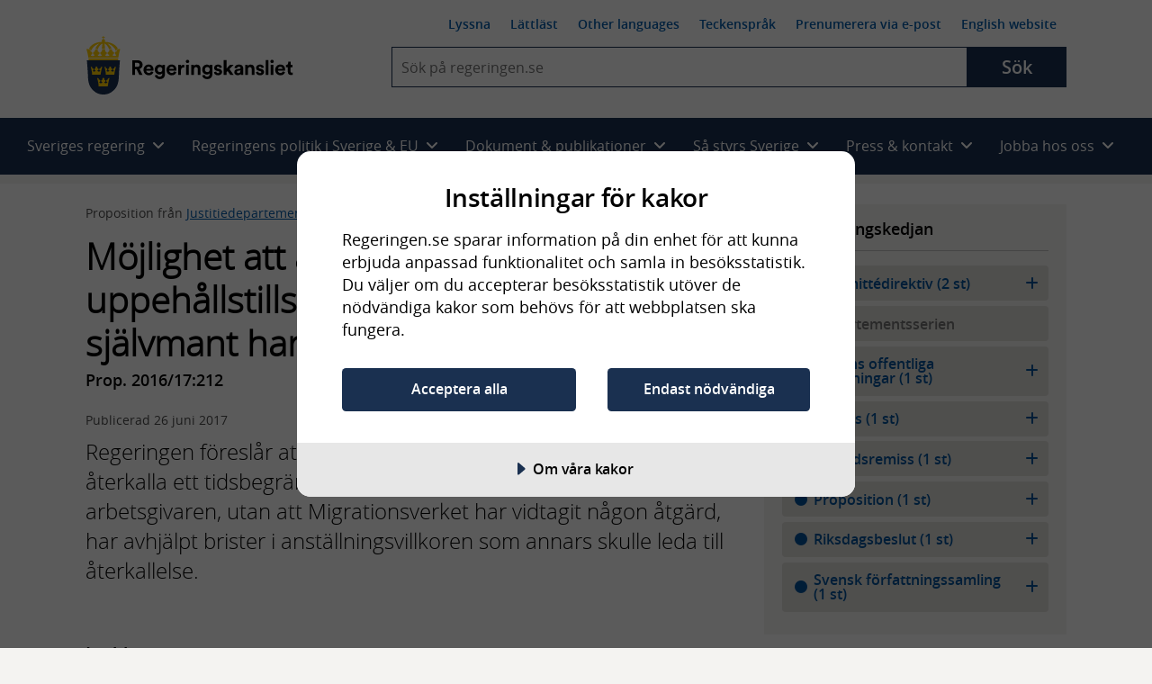

--- FILE ---
content_type: text/html; charset=utf-8
request_url: https://www.regeringen.se/rattsliga-dokument/proposition/2017/06/prop.-201617212/
body_size: 19300
content:
<!DOCTYPE html>
<!--[if lt IE 7]>      <html class="no-js lt-ie9 lt-ie8 lt-ie7" lang="sv"> <![endif]-->
<!--[if IE 7]>         <html class="no-js lt-ie9 lt-ie8" lang="sv"> <![endif]-->
<!--[if IE 8]>         <html class="no-js lt-ie9" lang="sv"> <![endif]-->
<!--[if IE 9]>         <html class="no-js lt-ie10" lang="sv"> <![endif]-->
<!--[if gt IE 9]><!-->
<html class="no-js" lang="sv">
<!--<![endif]-->
<head>
        
<meta charset="UTF-8">

<meta http-equiv="X-UA-Compatible" content="IE=edge" />


<title>M&#xF6;jlighet att avst&#xE5; fr&#xE5;n &#xE5;terkallelse av uppeh&#xE5;llstillst&#xE5;nd n&#xE4;r arbetsgivaren sj&#xE4;lvmant har avhj&#xE4;lpt brister  - Regeringen.se</title>
<meta name="viewport" content="width=device-width, initial-scale=1.0" />
<meta name="description" content="Regeringen f&#xF6;resl&#xE5;r att det ska vara m&#xF6;jligt att avst&#xE5; fr&#xE5;n att &#xE5;terkalla ett tidsbegr&#xE4;nsat uppeh&#xE5;llstillst&#xE5;nd f&#xF6;r arbete om arbetsgivaren, utan at..." />

<meta name="published" content="2017-06-26 16:48:25" />
<meta name="Last-Modified" content="Mon, 26 Jun 2017 16:48:25 GMT" />

<!-- Begin favicon -->
<link rel="manifest" href="/manifest.webmanifest">
<link rel="icon" href="/favicon.ico" sizes="any">
<link rel="icon" href="/icon.svg" type="image/svg+xml">
<link rel="apple-touch-icon" href="/apple-touch-icon.png">
<meta name="theme-color" content="#ffffff" />
<!-- End favicon -->
<!-- OG -->
<meta prefix="og: http://ogp.me/ns#" property="og:site_name" content="Regeringskansliet" />
<meta prefix="og: http://ogp.me/ns#" property="og:type" content="website" />
<meta prefix="og: http://ogp.me/ns#" property="og:title" content="M&#xF6;jlighet att avst&#xE5; fr&#xE5;n &#xE5;terkallelse av uppeh&#xE5;llstillst&#xE5;nd n&#xE4;r arbetsgivaren sj&#xE4;lvmant har avhj&#xE4;lpt brister " />
<meta prefix="og: http://ogp.me/ns#" property="og:description" content="Regeringen f&#xF6;resl&#xE5;r att det ska vara m&#xF6;jligt att avst&#xE5; fr&#xE5;n att &#xE5;terkalla ett tidsbegr&#xE4;nsat uppeh&#xE5;llstillst&#xE5;nd f&#xF6;r arbete om arbetsgivaren, utan at..." />
<meta prefix="og: http://ogp.me/ns#" property="og:image" content="https://www.regeringen.se/css/img/share-logo-sv.jpg" />
<meta prefix="og: http://ogp.me/ns#" property="og:image:width" content="1200" />
<meta prefix="og: http://ogp.me/ns#" property="og:image:height" content="630" />
<meta prefix="og: http://ogp.me/ns#" property="og:url" content="https://www.regeringen.se/rattsliga-dokument/proposition/2017/06/prop.-201617212" />
<meta prefix="og: http://ogp.me/ns#" property="og:locale" content="sv_se" />
<meta prefix="og: http://ogp.me/ns#" property="og:locale:alternate" content="en_GB" />
<meta prefix="og: http://ogp.me/ns#" property="og:published" content="2017-06-26 16:48:25" />
<!-- OG end -->
<!-- Twitter -->
<meta name="twitter:card" content="summary" />
<meta name="twitter:site" content="https://www.regeringen.se/rattsliga-dokument/proposition/2017/06/prop.-201617212" />
<meta name="twitter:title" content="M&#xF6;jlighet att avst&#xE5; fr&#xE5;n &#xE5;terkallelse av uppeh&#xE5;llstillst&#xE5;nd n&#xE4;r arbetsgivaren sj&#xE4;lvmant har avhj&#xE4;lpt brister " />
<meta name="twitter:description" content="Regeringen f&#xF6;resl&#xE5;r att det ska vara m&#xF6;jligt att avst&#xE5; fr&#xE5;n att &#xE5;terkalla ett tidsbegr&#xE4;nsat uppeh&#xE5;llstillst&#xE5;nd f&#xF6;r arbete om arbetsgivaren, utan at..." />
<meta name="twitter:image" content="https://www.regeringen.se/css/img/share-logo-sv.jpg" />
<meta name="twitter:site" content="@SverigeiEU">
<meta name="twitter:creator" content="@SverigeiEU">
<!-- Twitter end -->
<!-- DC -->
<meta name="DC.Subject" />
<meta name="DC.Creator" content="Regeringen och Regeringskansliet" />
<meta name="DC.Date" content="2017-06-26 16:48:25" />
<meta name="DC.Date.Created" content="2017-06-26" />
<meta name="DC.Date.Modified" content="2017-06-26" />
<meta name="DC.Description" content="Regeringen f&#xF6;resl&#xE5;r att det ska vara m&#xF6;jligt att avst&#xE5; fr&#xE5;n att &#xE5;terkalla ett tidsbegr&#xE4;nsat uppeh&#xE5;llstillst&#xE5;nd f&#xF6;r arbete om arbetsgivaren, utan at...">
<meta name="DC.Title" lang="sv" content="M&#xF6;jlighet att avst&#xE5; fr&#xE5;n &#xE5;terkallelse av uppeh&#xE5;llstillst&#xE5;nd n&#xE4;r arbetsgivaren sj&#xE4;lvmant har avhj&#xE4;lpt brister " />
<meta name="DC.Publisher" content="Regeringen och Regeringskansliet" />
<meta name="DC.Type" content="Text" />
<meta name="DC.Format" content="text/html" />
<meta name="DC.Identifier" content="https://www.regeringen.se/rattsliga-dokument/proposition/2017/06/prop.-201617212" />
<meta name="DC.Language" content="sv" />
<!-- DC end-->

    <script src="https://cdn-eu.cookietractor.com/cookietractor.js" data-lang="sv-SE" data-id="f8aca0b4-8332-4bba-9cc5-da95c8672687"></script>

<script>
    var _mtm = _mtm || [];
    window._mtm = [{}]; // rensar arvet
    window._mtm.push({
        'pagePath': '/rattsliga-dokument/proposition/2017/06/prop.-201617212',
        'pageChangeDate': '2017-06-26 16:48:25',
        'pageAuthor': '',
        'pageKeywords': '',
        'pageMinister': '',
        'pageMinistry': 'Justitiedepartementet,Regeringen',
        'pageCategory': 'Arbetsmarknad,Migration och asyl,Justitiedepartementet,Regeringen,R&#xE4;ttsliga dokument,Proposition'
    });
</script>

    <!-- Matomo Tag Manager - Stage -->
    <script>
        var _mtm = window._mtm = window._mtm || [];
        _mtm.push({ 'mtm.startTime': (new Date().getTime()), 'event': 'mtm.Start' });
        var d = document, g = d.createElement('script'), s = d.getElementsByTagName('script')[0];
        g.type = 'text/javascript';
        g.async = true;
        g.src = 'https://regstat.regeringen.se/js/container_nIFtOdhl.js';
        s.parentNode.insertBefore(g, s);
    </script>
    <!-- End Matomo Tag Manager -->

<link rel="canonical" href="https://www.regeringen.se/rattsliga-dokument/proposition/2017/06/prop.-201617212" />



    <script src="/js/vendor/modernizr.custom.min.30492.js"></script>



<link rel="preload" href="/fonts/opensans/opensans-semibold-webfont.woff2" as="font" crossorigin />
<link rel="preload" href="/fonts/opensans/opensans-light-webfont.woff2" as="font" crossorigin />
<link rel="preload" href="/fonts/opensans/opensans-regular-webfont.woff2" as="font" crossorigin />

<!-- Fontawesome 6.4.2 -->
<link rel="stylesheet" href="/css/module/font-awesome/fontawesome.css" media="all" />
<link rel="stylesheet" href="/css/module/font-awesome/brands.css" media="all" />
<link rel="stylesheet" href="/css/module/font-awesome/solid.css" media="all" />


<link rel="preload" href="/js/vendor/ReadSpeaker/mods/enlargeHL/ReadSpeaker.enlargeHL.css?v=...2887" as="style" />
<link rel="preload" href="/js/vendor/ReadSpeaker/ReadSpeaker.Styles.css?v=2.5.7.2887" as="style" />

<link href="/css/style.css?v=6p39tB3RbF2oXuXGrEV7N-kqt9wJosTkTrEGo_t5he8&amp;v=6p39tB3RbF2oXuXGrEV7N-kqt9wJosTkTrEGo_t5he8" href="/css/style.css" rel="stylesheet" />
<link href="/css/override.css?v=G9CpBsaSRYE6PrU9w57cjTC3Bz8opYW0zVqmkisHWdo&amp;v=G9CpBsaSRYE6PrU9w57cjTC3Bz8opYW0zVqmkisHWdo" href="/css/override.css" rel="stylesheet" />



    
</head>

<body class="rk-baseBody" >
    <noscript>Aktivera javascript i din webbläsare</noscript>

    
      
    
    
    
<!-- Begin .header -->
<header class="header header--largescreen cl js-header">
    <a id="skip-to-content" class="skip-to-content" href="#content">Hoppa till huvudinnehåll</a>
    <div class="layout-gridContainer">
        <div class="header__content">
            <a href="/" class="site-logo site-logo--sv" aria-label="Gå till startsidan">
                <img class="logo logo--sv" src="/css/img/logo-sv.png" alt="Regeringskansliet" />
            </a>
            <div class="header__collapsible js-collapsible collapsible">
                <button type="button" class="js-collapsible__trigger btn-toggle-menu js-btn-toggle-menu rs_skip" aria-expanded="false" aria-haspopup="true">
                    <span class="is-vishidden">Meny</span>
                    <i class="fa fa-bars"></i>
                    <i class="fa fa-times"></i>
                </button>
                <div class="header__collapsible-content collapsible__content cl">
                    <nav id="nav--smallscreen" class="navmob js-nav--smallscreen nav--smallscreen" aria-labelledby="nav-3">
                        <p id="nav-3" class="visuallyhidden">Huvudnavigering</p>
                        <ul class="navmob__list list--unstyled">
                            
        <li class="navmob__list-item collapsible js-collapsible">
            <button class="navmob__list-link js-collapsible__trigger js-navmob__list-link rs_skip" type="button" role="button" aria-expanded="false" aria-haspopup="true">
                <span class="navmob__list-link-text">
                    Sveriges regering
                    <i class="fa fa-plus" aria-hidden="true"></i>
                    <i class="fa fa-minus" aria-hidden="true"></i>
                </span>
            </button>
            <div class="collapsible__content js-collapsible__content" aria-hidden="true">
                <ul class="navmob__sublist list--unstyled">
                    <li class="navmob__sublist-item">
                        <div class="navmob__sublist-link-wrap">
                            <a class="navmob__sublist-link"  href="/sveriges-regering/" onclick="dataLayer.push({ 'event': 'eventTracking', 'category': 'navigation', 'action': 'primary-item', 'label': 'Allt om Sveriges regering'});">
                                Allt om Sveriges regering
                            </a>
                        </div>
                    </li>

                        <li class="navmob__sublist-item">
                            <div class="navmob__sublist-link-wrap">
                                <a class="navmob__sublist-link"  href="/sveriges-regering/statsradsberedningen/" onclick="dataLayer.push({ 'event': 'eventTracking', 'category': 'navigation', 'action': 'primary-item', 'label': 'Statsr&#xE5;dsberedningen'});">
                                    Statsr&#xE5;dsberedningen
                                </a>
                            </div>
                            <div class="navmob__subcollapsible-content">
                                <ul class="list--unstyled">
                                        <li>
                                            <a href="/sveriges-regering/statsradsberedningen/ulf-kristersson/"  onclick="dataLayer.push({ 'event': 'eventTracking', 'category': 'navigation', 'action': 'primary-item', 'label': 'Ulf Kristersson'});">
                                                <span>Ulf Kristersson, Stats&shy;minister</span>
                                            </a>
                                        </li>
                                        <li>
                                            <a href="/sveriges-regering/statsradsberedningen/jessica-rosencrantz/"  onclick="dataLayer.push({ 'event': 'eventTracking', 'category': 'navigation', 'action': 'primary-item', 'label': 'Jessica Rosencrantz'});">
                                                <span>Jessica Rosencrantz, EU-&shy;minister</span>
                                            </a>
                                        </li>
                                </ul>
                            </div>
                        </li>
                        <li class="navmob__sublist-item">
                            <div class="navmob__sublist-link-wrap">
                                <a class="navmob__sublist-link"  href="/sveriges-regering/arbetsmarknadsdepartementet/" onclick="dataLayer.push({ 'event': 'eventTracking', 'category': 'navigation', 'action': 'primary-item', 'label': 'Arbetsmarknadsdepartementet'});">
                                    Arbetsmarknadsdepartementet
                                </a>
                            </div>
                            <div class="navmob__subcollapsible-content">
                                <ul class="list--unstyled">
                                        <li>
                                            <a href="/sveriges-regering/arbetsmarknadsdepartementet/johan-britz/"  onclick="dataLayer.push({ 'event': 'eventTracking', 'category': 'navigation', 'action': 'primary-item', 'label': 'Johan Britz'});">
                                                <span>Johan Britz, Arbetsmarknads&shy;minister</span>
                                            </a>
                                        </li>
                                        <li>
                                            <a href="/sveriges-regering/arbetsmarknadsdepartementet/nina-larsson/"  onclick="dataLayer.push({ 'event': 'eventTracking', 'category': 'navigation', 'action': 'primary-item', 'label': 'Nina Larsson'});">
                                                <span>Nina Larsson, Jämställdhets&shy;minister</span>
                                            </a>
                                        </li>
                                </ul>
                            </div>
                        </li>
                        <li class="navmob__sublist-item">
                            <div class="navmob__sublist-link-wrap">
                                <a class="navmob__sublist-link"  href="/sveriges-regering/finansdepartementet/" onclick="dataLayer.push({ 'event': 'eventTracking', 'category': 'navigation', 'action': 'primary-item', 'label': 'Finansdepartementet'});">
                                    Finansdepartementet
                                </a>
                            </div>
                            <div class="navmob__subcollapsible-content">
                                <ul class="list--unstyled">
                                        <li>
                                            <a href="/sveriges-regering/finansdepartementet/elisabeth-svantesson/"  onclick="dataLayer.push({ 'event': 'eventTracking', 'category': 'navigation', 'action': 'primary-item', 'label': 'Elisabeth Svantesson'});">
                                                <span>Elisabeth Svantesson, Finans&shy;minister</span>
                                            </a>
                                        </li>
                                        <li>
                                            <a href="/sveriges-regering/finansdepartementet/erik-slottner/"  onclick="dataLayer.push({ 'event': 'eventTracking', 'category': 'navigation', 'action': 'primary-item', 'label': 'Erik Slottner'});">
                                                <span>Erik Slottner, Civil&shy;minister</span>
                                            </a>
                                        </li>
                                        <li>
                                            <a href="/sveriges-regering/finansdepartementet/niklas-wykman/"  onclick="dataLayer.push({ 'event': 'eventTracking', 'category': 'navigation', 'action': 'primary-item', 'label': 'Niklas Wykman'});">
                                                <span>Niklas Wykman, Finansmarknads&shy;minister</span>
                                            </a>
                                        </li>
                                </ul>
                            </div>
                        </li>
                        <li class="navmob__sublist-item">
                            <div class="navmob__sublist-link-wrap">
                                <a class="navmob__sublist-link"  href="/sveriges-regering/forsvarsdepartementet/" onclick="dataLayer.push({ 'event': 'eventTracking', 'category': 'navigation', 'action': 'primary-item', 'label': 'F&#xF6;rsvarsdepartementet'});">
                                    F&#xF6;rsvarsdepartementet
                                </a>
                            </div>
                            <div class="navmob__subcollapsible-content">
                                <ul class="list--unstyled">
                                        <li>
                                            <a href="/sveriges-regering/forsvarsdepartementet/pal-jonson/"  onclick="dataLayer.push({ 'event': 'eventTracking', 'category': 'navigation', 'action': 'primary-item', 'label': 'P&#xE5;l Jonson'});">
                                                <span>P&#xE5;l Jonson, Försvars&shy;minister</span>
                                            </a>
                                        </li>
                                        <li>
                                            <a href="/sveriges-regering/forsvarsdepartementet/carl-oskar-bohlin/"  onclick="dataLayer.push({ 'event': 'eventTracking', 'category': 'navigation', 'action': 'primary-item', 'label': 'Carl-Oskar Bohlin'});">
                                                <span>Carl-Oskar Bohlin, Minister för civilt försvar</span>
                                            </a>
                                        </li>
                                </ul>
                            </div>
                        </li>
                        <li class="navmob__sublist-item">
                            <div class="navmob__sublist-link-wrap">
                                <a class="navmob__sublist-link"  href="/sveriges-regering/justitiedepartementet/" onclick="dataLayer.push({ 'event': 'eventTracking', 'category': 'navigation', 'action': 'primary-item', 'label': 'Justitiedepartementet'});">
                                    Justitiedepartementet
                                </a>
                            </div>
                            <div class="navmob__subcollapsible-content">
                                <ul class="list--unstyled">
                                        <li>
                                            <a href="/sveriges-regering/justitiedepartementet/gunnar-strommer/"  onclick="dataLayer.push({ 'event': 'eventTracking', 'category': 'navigation', 'action': 'primary-item', 'label': 'Gunnar Str&#xF6;mmer'});">
                                                <span>Gunnar Str&#xF6;mmer, Justitie&shy;minister</span>
                                            </a>
                                        </li>
                                        <li>
                                            <a href="/sveriges-regering/justitiedepartementet/johan-forssell/"  onclick="dataLayer.push({ 'event': 'eventTracking', 'category': 'navigation', 'action': 'primary-item', 'label': 'Johan Forssell'});">
                                                <span>Johan Forssell, Migrations&shy;minister</span>
                                            </a>
                                        </li>
                                </ul>
                            </div>
                        </li>
                        <li class="navmob__sublist-item">
                            <div class="navmob__sublist-link-wrap">
                                <a class="navmob__sublist-link"  href="/sveriges-regering/klimat--och-naringslivsdepartementet/" onclick="dataLayer.push({ 'event': 'eventTracking', 'category': 'navigation', 'action': 'primary-item', 'label': 'Klimat- och n&#xE4;ringslivsdepartementet'});">
                                    Klimat- och n&#xE4;ringslivsdepartementet
                                </a>
                            </div>
                            <div class="navmob__subcollapsible-content">
                                <ul class="list--unstyled">
                                        <li>
                                            <a href="/sveriges-regering/klimat--och-naringslivsdepartementet/ebba-busch/"  onclick="dataLayer.push({ 'event': 'eventTracking', 'category': 'navigation', 'action': 'primary-item', 'label': 'Ebba Busch'});">
                                                <span>Ebba Busch, Energi- och närings&shy;minister samt vice stats&shy;minister</span>
                                            </a>
                                        </li>
                                        <li>
                                            <a href="/sveriges-regering/klimat--och-naringslivsdepartementet/romina-pourmokhtari/"  onclick="dataLayer.push({ 'event': 'eventTracking', 'category': 'navigation', 'action': 'primary-item', 'label': 'Romina Pourmokhtari'});">
                                                <span>Romina Pourmokhtari, Klimat- och miljö&shy;minister</span>
                                            </a>
                                        </li>
                                </ul>
                            </div>
                        </li>
                        <li class="navmob__sublist-item">
                            <div class="navmob__sublist-link-wrap">
                                <a class="navmob__sublist-link"  href="/sveriges-regering/kulturdepartementet/" onclick="dataLayer.push({ 'event': 'eventTracking', 'category': 'navigation', 'action': 'primary-item', 'label': 'Kulturdepartementet'});">
                                    Kulturdepartementet
                                </a>
                            </div>
                            <div class="navmob__subcollapsible-content">
                                <ul class="list--unstyled">
                                        <li>
                                            <a href="/sveriges-regering/kulturdepartementet/parisa-liljestrand/"  onclick="dataLayer.push({ 'event': 'eventTracking', 'category': 'navigation', 'action': 'primary-item', 'label': 'Parisa Liljestrand'});">
                                                <span>Parisa Liljestrand, Kultur&shy;minister</span>
                                            </a>
                                        </li>
                                </ul>
                            </div>
                        </li>
                        <li class="navmob__sublist-item">
                            <div class="navmob__sublist-link-wrap">
                                <a class="navmob__sublist-link"  href="/sveriges-regering/landsbygds--och-infrastrukturdepartementet/" onclick="dataLayer.push({ 'event': 'eventTracking', 'category': 'navigation', 'action': 'primary-item', 'label': 'Landsbygds- och infrastrukturdepartementet'});">
                                    Landsbygds- och infrastrukturdepartementet
                                </a>
                            </div>
                            <div class="navmob__subcollapsible-content">
                                <ul class="list--unstyled">
                                        <li>
                                            <a href="/sveriges-regering/landsbygds--och-infrastrukturdepartementet/peter-kullgren/"  onclick="dataLayer.push({ 'event': 'eventTracking', 'category': 'navigation', 'action': 'primary-item', 'label': 'Peter Kullgren'});">
                                                <span>Peter Kullgren, Landsbygds&shy;minister</span>
                                            </a>
                                        </li>
                                        <li>
                                            <a href="/sveriges-regering/landsbygds--och-infrastrukturdepartementet/andreas-carlson/"  onclick="dataLayer.push({ 'event': 'eventTracking', 'category': 'navigation', 'action': 'primary-item', 'label': 'Andreas Carlson'});">
                                                <span>Andreas Carlson, Infrastruktur- och bostads&shy;minister</span>
                                            </a>
                                        </li>
                                </ul>
                            </div>
                        </li>
                        <li class="navmob__sublist-item">
                            <div class="navmob__sublist-link-wrap">
                                <a class="navmob__sublist-link"  href="/sveriges-regering/socialdepartementet/" onclick="dataLayer.push({ 'event': 'eventTracking', 'category': 'navigation', 'action': 'primary-item', 'label': 'Socialdepartementet'});">
                                    Socialdepartementet
                                </a>
                            </div>
                            <div class="navmob__subcollapsible-content">
                                <ul class="list--unstyled">
                                        <li>
                                            <a href="/sveriges-regering/socialdepartementet/jakob-forssmed/"  onclick="dataLayer.push({ 'event': 'eventTracking', 'category': 'navigation', 'action': 'primary-item', 'label': 'Jakob Forssmed'});">
                                                <span>Jakob Forssmed, Social&shy;minister</span>
                                            </a>
                                        </li>
                                        <li>
                                            <a href="/sveriges-regering/socialdepartementet/anna-tenje/"  onclick="dataLayer.push({ 'event': 'eventTracking', 'category': 'navigation', 'action': 'primary-item', 'label': 'Anna Tenje'});">
                                                <span>Anna Tenje, Äldre- och socialförsäkrings&shy;minister</span>
                                            </a>
                                        </li>
                                        <li>
                                            <a href="/sveriges-regering/socialdepartementet/camilla-waltersson-gronvall/"  onclick="dataLayer.push({ 'event': 'eventTracking', 'category': 'navigation', 'action': 'primary-item', 'label': 'Camilla Waltersson Gr&#xF6;nvall'});">
                                                <span>Camilla Waltersson Gr&#xF6;nvall, Socialtjänst&shy;minister</span>
                                            </a>
                                        </li>
                                        <li>
                                            <a href="/sveriges-regering/socialdepartementet/elisabet-lann/"  onclick="dataLayer.push({ 'event': 'eventTracking', 'category': 'navigation', 'action': 'primary-item', 'label': 'Elisabet Lann'});">
                                                <span>Elisabet Lann, Sjukvårds&shy;minister</span>
                                            </a>
                                        </li>
                                </ul>
                            </div>
                        </li>
                        <li class="navmob__sublist-item">
                            <div class="navmob__sublist-link-wrap">
                                <a class="navmob__sublist-link"  href="/sveriges-regering/utbildningsdepartementet/" onclick="dataLayer.push({ 'event': 'eventTracking', 'category': 'navigation', 'action': 'primary-item', 'label': 'Utbildningsdepartementet'});">
                                    Utbildningsdepartementet
                                </a>
                            </div>
                            <div class="navmob__subcollapsible-content">
                                <ul class="list--unstyled">
                                        <li>
                                            <a href="/sveriges-regering/utbildningsdepartementet/simona-mohamsson/"  onclick="dataLayer.push({ 'event': 'eventTracking', 'category': 'navigation', 'action': 'primary-item', 'label': 'Simona Mohamsson'});">
                                                <span>Simona Mohamsson, Utbildnings- och integrations&shy;minister</span>
                                            </a>
                                        </li>
                                        <li>
                                            <a href="/sveriges-regering/utbildningsdepartementet/lotta-edholm/"  onclick="dataLayer.push({ 'event': 'eventTracking', 'category': 'navigation', 'action': 'primary-item', 'label': 'Lotta Edholm'});">
                                                <span>Lotta Edholm, Gymnasie-, högskole- och forsknings&shy;minister</span>
                                            </a>
                                        </li>
                                </ul>
                            </div>
                        </li>
                        <li class="navmob__sublist-item">
                            <div class="navmob__sublist-link-wrap">
                                <a class="navmob__sublist-link"  href="/sveriges-regering/utrikesdepartementet/" onclick="dataLayer.push({ 'event': 'eventTracking', 'category': 'navigation', 'action': 'primary-item', 'label': 'Utrikesdepartementet'});">
                                    Utrikesdepartementet
                                </a>
                            </div>
                            <div class="navmob__subcollapsible-content">
                                <ul class="list--unstyled">
                                        <li>
                                            <a href="/sveriges-regering/utrikesdepartementet/maria-malmer-stenergard/"  onclick="dataLayer.push({ 'event': 'eventTracking', 'category': 'navigation', 'action': 'primary-item', 'label': 'Maria Malmer Stenergard'});">
                                                <span>Maria Malmer Stenergard, Utrikes&shy;minister</span>
                                            </a>
                                        </li>
                                        <li>
                                            <a href="/sveriges-regering/utrikesdepartementet/benjamin-dousa/"  onclick="dataLayer.push({ 'event': 'eventTracking', 'category': 'navigation', 'action': 'primary-item', 'label': 'Benjamin Dousa'});">
                                                <span>Benjamin Dousa, Bistånds- och utrikeshandels&shy;minister</span>
                                            </a>
                                        </li>
                                </ul>
                            </div>
                        </li>
                </ul>
            </div>
        </li>

                            
        <li class="navmob__list-item collapsible js-collapsible">
            <button class="navmob__list-link js-collapsible__trigger js-navmob__list-link rs_skip" type="button" role="button" aria-expanded="false" aria-haspopup="true">
                <span class="navmob__list-link-text">
                    Regeringens politik i Sverige &amp; EU
                    <i class="fa fa-plus" aria-hidden="true"></i>
                    <i class="fa fa-minus" aria-hidden="true"></i>
                </span>
            </button>
            <div class="collapsible__content js-collapsible__content" aria-hidden="true">
                <ul class="navmob__sublist list--unstyled">

                                <li class="navmob__sublist-item ">
                                    <div class="navmob__sublist-link-wrap">
                                        <a class="navmob__sublist-link  "  href="/regeringens-politik/regeringens-prioriteringar/" aria-expanded="false" onclick="dataLayer.push({ 'event': 'eventTracking', 'category': 'navigation', 'action': 'primary-item', 'label': 'Regeringens prioriteringar' });">
                                            Regeringens prioriteringar
                                        </a>
                                    </div>


                                </li>
                                <li class="navmob__sublist-item ">
                                    <div class="navmob__sublist-link-wrap">
                                        <a class="navmob__sublist-link  "  href="/tal/2025/09/regeringsforklaringen-2025/" aria-expanded="false" onclick="dataLayer.push({ 'event': 'eventTracking', 'category': 'navigation', 'action': 'primary-item', 'label': 'Regeringsf&#xF6;rklaringen' });">
                                            Regeringsf&#xF6;rklaringen
                                        </a>
                                    </div>


                                </li>
                                <li class="navmob__sublist-item ">
                                    <div class="navmob__sublist-link-wrap">
                                        <a class="navmob__sublist-link  "  href="/tal/2025/11/eu-deklarationen-regeringens-prioriteringar-i-eu-arbetet/" aria-expanded="false" onclick="dataLayer.push({ 'event': 'eventTracking', 'category': 'navigation', 'action': 'primary-item', 'label': 'EU-deklarationen' });">
                                            EU-deklarationen
                                        </a>
                                    </div>


                                </li>
                                <li class="navmob__sublist-item ">
                                    <div class="navmob__sublist-link-wrap">
                                        <a class="navmob__sublist-link  "  href="/tal/2025/02/utrikesdeklarationen-2025/" aria-expanded="false" onclick="dataLayer.push({ 'event': 'eventTracking', 'category': 'navigation', 'action': 'primary-item', 'label': 'Utrikesdeklarationen' });">
                                            Utrikesdeklarationen
                                        </a>
                                    </div>


                                </li>
                                <li class="navmob__sublist-item ">
                                    <div class="navmob__sublist-link-wrap">
                                        <a class="navmob__sublist-link  "  href="/sveriges-regering/finansdepartementet/statens-budget/" aria-expanded="false" onclick="dataLayer.push({ 'event': 'eventTracking', 'category': 'navigation', 'action': 'primary-item', 'label': 'Statens budget' });">
                                            Statens budget
                                        </a>
                                    </div>


                                </li>
                                <li class="navmob__sublist-item ">
                                    <div class="navmob__sublist-link-wrap">
                                        <a class="navmob__sublist-link  "  href="/sverige-i-eu/" aria-expanded="false" onclick="dataLayer.push({ 'event': 'eventTracking', 'category': 'navigation', 'action': 'primary-item', 'label': 'Sverige i EU' });">
                                            Sverige i EU
                                        </a>
                                    </div>


                                </li>


                            <li class="navmob__sublist-item ">
                                <div class="navmob__sublist-link-wrap">
                                    <a class="navmob__sublist-link "  href="/regeringens-politik/arbete-mot-utanforskap/" aria-expanded="false" onclick="dataLayer.push({ 'event': 'eventTracking', 'category': 'navigation', 'action': 'primary-item', 'label': 'Arbete mot utanf&#xF6;rskap'});">
                                        Arbete mot utanf&#xF6;rskap
                                    </a>
                                </div>
                            </li>
                            <li class="navmob__sublist-item ">
                                <div class="navmob__sublist-link-wrap">
                                    <a class="navmob__sublist-link "  href="/regeringens-politik/arbetsmarknad/" aria-expanded="false" onclick="dataLayer.push({ 'event': 'eventTracking', 'category': 'navigation', 'action': 'primary-item', 'label': 'Arbetsmarknad'});">
                                        Arbetsmarknad
                                    </a>
                                </div>
                            </li>
                            <li class="navmob__sublist-item ">
                                <div class="navmob__sublist-link-wrap">
                                    <a class="navmob__sublist-link "  href="/regeringens-politik/arbetsratt-och-arbetsmiljo/" aria-expanded="false" onclick="dataLayer.push({ 'event': 'eventTracking', 'category': 'navigation', 'action': 'primary-item', 'label': 'Arbetsr&#xE4;tt och arbetsmilj&#xF6;'});">
                                        Arbetsr&#xE4;tt och arbetsmilj&#xF6;
                                    </a>
                                </div>
                            </li>
                            <li class="navmob__sublist-item ">
                                <div class="navmob__sublist-link-wrap">
                                    <a class="navmob__sublist-link "  href="/regeringens-politik/barn--och-ungdomsutbildning/" aria-expanded="false" onclick="dataLayer.push({ 'event': 'eventTracking', 'category': 'navigation', 'action': 'primary-item', 'label': 'Barn- och ungdomsutbildning'});">
                                        Barn- och ungdomsutbildning
                                    </a>
                                </div>
                            </li>
                            <li class="navmob__sublist-item ">
                                <div class="navmob__sublist-link-wrap">
                                    <a class="navmob__sublist-link "  href="/regeringens-politik/barnets-rattigheter/" aria-expanded="false" onclick="dataLayer.push({ 'event': 'eventTracking', 'category': 'navigation', 'action': 'primary-item', 'label': 'Barnets r&#xE4;ttigheter'});">
                                        Barnets r&#xE4;ttigheter
                                    </a>
                                </div>
                            </li>
                            <li class="navmob__sublist-item ">
                                <div class="navmob__sublist-link-wrap">
                                    <a class="navmob__sublist-link "  href="/regeringens-politik/bekampning-av-terrorism/" aria-expanded="false" onclick="dataLayer.push({ 'event': 'eventTracking', 'category': 'navigation', 'action': 'primary-item', 'label': 'Bek&#xE4;mpning av terrorism'});">
                                        Bek&#xE4;mpning av terrorism
                                    </a>
                                </div>
                            </li>
                            <li class="navmob__sublist-item ">
                                <div class="navmob__sublist-link-wrap">
                                    <a class="navmob__sublist-link "  href="/regeringens-politik/bolag-med-statligt-agande/" aria-expanded="false" onclick="dataLayer.push({ 'event': 'eventTracking', 'category': 'navigation', 'action': 'primary-item', 'label': 'Bolag med statligt &#xE4;gande'});">
                                        Bolag med statligt &#xE4;gande
                                    </a>
                                </div>
                            </li>
                            <li class="navmob__sublist-item ">
                                <div class="navmob__sublist-link-wrap">
                                    <a class="navmob__sublist-link "  href="/regeringens-politik/bostader-och-samhallsplanering/" aria-expanded="false" onclick="dataLayer.push({ 'event': 'eventTracking', 'category': 'navigation', 'action': 'primary-item', 'label': 'Bost&#xE4;der och samh&#xE4;llsplanering'});">
                                        Bost&#xE4;der och samh&#xE4;llsplanering
                                    </a>
                                </div>
                            </li>
                            <li class="navmob__sublist-item ">
                                <div class="navmob__sublist-link-wrap">
                                    <a class="navmob__sublist-link "  href="/regeringens-politik/civila-samhallet-och-idrott/" aria-expanded="false" onclick="dataLayer.push({ 'event': 'eventTracking', 'category': 'navigation', 'action': 'primary-item', 'label': 'Civila samh&#xE4;llet och idrott'});">
                                        Civila samh&#xE4;llet och idrott
                                    </a>
                                </div>
                            </li>
                            <li class="navmob__sublist-item ">
                                <div class="navmob__sublist-link-wrap">
                                    <a class="navmob__sublist-link "  href="/regeringens-politik/civilt-forsvar/" aria-expanded="false" onclick="dataLayer.push({ 'event': 'eventTracking', 'category': 'navigation', 'action': 'primary-item', 'label': 'Civilt f&#xF6;rsvar'});">
                                        Civilt f&#xF6;rsvar
                                    </a>
                                </div>
                            </li>
                            <li class="navmob__sublist-item ">
                                <div class="navmob__sublist-link-wrap">
                                    <a class="navmob__sublist-link "  href="/regeringens-politik/demokrati-och-manskliga-rattigheter/" aria-expanded="false" onclick="dataLayer.push({ 'event': 'eventTracking', 'category': 'navigation', 'action': 'primary-item', 'label': 'Demokrati och m&#xE4;nskliga r&#xE4;ttigheter'});">
                                        Demokrati och m&#xE4;nskliga r&#xE4;ttigheter
                                    </a>
                                </div>
                            </li>
                            <li class="navmob__sublist-item ">
                                <div class="navmob__sublist-link-wrap">
                                    <a class="navmob__sublist-link "  href="/regeringens-politik/digitaliseringspolitik/" aria-expanded="false" onclick="dataLayer.push({ 'event': 'eventTracking', 'category': 'navigation', 'action': 'primary-item', 'label': 'Digitaliseringspolitik'});">
                                        Digitaliseringspolitik
                                    </a>
                                </div>
                            </li>
                            <li class="navmob__sublist-item ">
                                <div class="navmob__sublist-link-wrap">
                                    <a class="navmob__sublist-link "  href="/regeringens-politik/ekonomisk-politik/" aria-expanded="false" onclick="dataLayer.push({ 'event': 'eventTracking', 'category': 'navigation', 'action': 'primary-item', 'label': 'Ekonomisk politik'});">
                                        Ekonomisk politik
                                    </a>
                                </div>
                            </li>
                            <li class="navmob__sublist-item ">
                                <div class="navmob__sublist-link-wrap">
                                    <a class="navmob__sublist-link "  href="/regeringens-politik/energi/" aria-expanded="false" onclick="dataLayer.push({ 'event': 'eventTracking', 'category': 'navigation', 'action': 'primary-item', 'label': 'Energi'});">
                                        Energi
                                    </a>
                                </div>
                            </li>
                            <li class="navmob__sublist-item ">
                                <div class="navmob__sublist-link-wrap">
                                    <a class="navmob__sublist-link "  href="/regeringens-politik/familjeratt/" aria-expanded="false" onclick="dataLayer.push({ 'event': 'eventTracking', 'category': 'navigation', 'action': 'primary-item', 'label': 'Familjer&#xE4;tt'});">
                                        Familjer&#xE4;tt
                                    </a>
                                </div>
                            </li>
                            <li class="navmob__sublist-item ">
                                <div class="navmob__sublist-link-wrap">
                                    <a class="navmob__sublist-link "  href="/regeringens-politik/finansmarknad/" aria-expanded="false" onclick="dataLayer.push({ 'event': 'eventTracking', 'category': 'navigation', 'action': 'primary-item', 'label': 'Finansmarknad'});">
                                        Finansmarknad
                                    </a>
                                </div>
                            </li>
                            <li class="navmob__sublist-item ">
                                <div class="navmob__sublist-link-wrap">
                                    <a class="navmob__sublist-link "  href="/regeringens-politik/folkbildning/" aria-expanded="false" onclick="dataLayer.push({ 'event': 'eventTracking', 'category': 'navigation', 'action': 'primary-item', 'label': 'Folkbildning'});">
                                        Folkbildning
                                    </a>
                                </div>
                            </li>
                            <li class="navmob__sublist-item ">
                                <div class="navmob__sublist-link-wrap">
                                    <a class="navmob__sublist-link "  href="/regeringens-politik/folkhalsa/" aria-expanded="false" onclick="dataLayer.push({ 'event': 'eventTracking', 'category': 'navigation', 'action': 'primary-item', 'label': 'Folkh&#xE4;lsa'});">
                                        Folkh&#xE4;lsa
                                    </a>
                                </div>
                            </li>
                            <li class="navmob__sublist-item ">
                                <div class="navmob__sublist-link-wrap">
                                    <a class="navmob__sublist-link "  href="/regeringens-politik/folkratt/" aria-expanded="false" onclick="dataLayer.push({ 'event': 'eventTracking', 'category': 'navigation', 'action': 'primary-item', 'label': 'Folkr&#xE4;tt'});">
                                        Folkr&#xE4;tt
                                    </a>
                                </div>
                            </li>
                            <li class="navmob__sublist-item ">
                                <div class="navmob__sublist-link-wrap">
                                    <a class="navmob__sublist-link "  href="/regeringens-politik/funktionshinder/" aria-expanded="false" onclick="dataLayer.push({ 'event': 'eventTracking', 'category': 'navigation', 'action': 'primary-item', 'label': 'Funktionshinder'});">
                                        Funktionshinder
                                    </a>
                                </div>
                            </li>
                            <li class="navmob__sublist-item ">
                                <div class="navmob__sublist-link-wrap">
                                    <a class="navmob__sublist-link "  href="/regeringens-politik/grundlagar-och-integritet/" aria-expanded="false" onclick="dataLayer.push({ 'event': 'eventTracking', 'category': 'navigation', 'action': 'primary-item', 'label': 'Grundlagar och integritet'});">
                                        Grundlagar och integritet
                                    </a>
                                </div>
                            </li>
                            <li class="navmob__sublist-item ">
                                <div class="navmob__sublist-link-wrap">
                                    <a class="navmob__sublist-link "  href="/regeringens-politik/handelspolitik-och-framjande/" aria-expanded="false" onclick="dataLayer.push({ 'event': 'eventTracking', 'category': 'navigation', 'action': 'primary-item', 'label': 'Handelspolitik och fr&#xE4;mjande'});">
                                        Handelspolitik och fr&#xE4;mjande
                                    </a>
                                </div>
                            </li>
                            <li class="navmob__sublist-item ">
                                <div class="navmob__sublist-link-wrap">
                                    <a class="navmob__sublist-link "  href="/regeringens-politik/hogskola-forskning-och-rymd/" aria-expanded="false" onclick="dataLayer.push({ 'event': 'eventTracking', 'category': 'navigation', 'action': 'primary-item', 'label': 'H&#xF6;gskola, forskning och rymd'});">
                                        H&#xF6;gskola, forskning och rymd
                                    </a>
                                </div>
                            </li>
                            <li class="navmob__sublist-item ">
                                <div class="navmob__sublist-link-wrap">
                                    <a class="navmob__sublist-link "  href="/regeringens-politik/innovation/" aria-expanded="false" onclick="dataLayer.push({ 'event': 'eventTracking', 'category': 'navigation', 'action': 'primary-item', 'label': 'Innovation'});">
                                        Innovation
                                    </a>
                                </div>
                            </li>
                            <li class="navmob__sublist-item ">
                                <div class="navmob__sublist-link-wrap">
                                    <a class="navmob__sublist-link "  href="/regeringens-politik/integration/" aria-expanded="false" onclick="dataLayer.push({ 'event': 'eventTracking', 'category': 'navigation', 'action': 'primary-item', 'label': 'Integration'});">
                                        Integration
                                    </a>
                                </div>
                            </li>
                            <li class="navmob__sublist-item ">
                                <div class="navmob__sublist-link-wrap">
                                    <a class="navmob__sublist-link "  href="/regeringens-politik/internationellt-utvecklingssamarbete/" aria-expanded="false" onclick="dataLayer.push({ 'event': 'eventTracking', 'category': 'navigation', 'action': 'primary-item', 'label': 'Internationellt utvecklingssamarbete'});">
                                        Internationellt utvecklingssamarbete
                                    </a>
                                </div>
                            </li>
                            <li class="navmob__sublist-item ">
                                <div class="navmob__sublist-link-wrap">
                                    <a class="navmob__sublist-link "  href="/regeringens-politik/jamstalldhet/" aria-expanded="false" onclick="dataLayer.push({ 'event': 'eventTracking', 'category': 'navigation', 'action': 'primary-item', 'label': 'J&#xE4;mst&#xE4;lldhet'});">
                                        J&#xE4;mst&#xE4;lldhet
                                    </a>
                                </div>
                            </li>
                            <li class="navmob__sublist-item ">
                                <div class="navmob__sublist-link-wrap">
                                    <a class="navmob__sublist-link "  href="/regeringens-politik/kommuner-och-regioner/" aria-expanded="false" onclick="dataLayer.push({ 'event': 'eventTracking', 'category': 'navigation', 'action': 'primary-item', 'label': 'Kommuner och regioner'});">
                                        Kommuner och regioner
                                    </a>
                                </div>
                            </li>
                            <li class="navmob__sublist-item ">
                                <div class="navmob__sublist-link-wrap">
                                    <a class="navmob__sublist-link "  href="/regeringens-politik/konsumentpolitik/" aria-expanded="false" onclick="dataLayer.push({ 'event': 'eventTracking', 'category': 'navigation', 'action': 'primary-item', 'label': 'Konsumentpolitik'});">
                                        Konsumentpolitik
                                    </a>
                                </div>
                            </li>
                            <li class="navmob__sublist-item ">
                                <div class="navmob__sublist-link-wrap">
                                    <a class="navmob__sublist-link "  href="/regeringens-politik/krisberedskap/" aria-expanded="false" onclick="dataLayer.push({ 'event': 'eventTracking', 'category': 'navigation', 'action': 'primary-item', 'label': 'Krisberedskap'});">
                                        Krisberedskap
                                    </a>
                                </div>
                            </li>
                            <li class="navmob__sublist-item ">
                                <div class="navmob__sublist-link-wrap">
                                    <a class="navmob__sublist-link "  href="/regeringens-politik/kultur/" aria-expanded="false" onclick="dataLayer.push({ 'event': 'eventTracking', 'category': 'navigation', 'action': 'primary-item', 'label': 'Kultur'});">
                                        Kultur
                                    </a>
                                </div>
                            </li>
                            <li class="navmob__sublist-item ">
                                <div class="navmob__sublist-link-wrap">
                                    <a class="navmob__sublist-link "  href="/regeringens-politik/landsbygd-livsmedel-och-areella-naringar/" aria-expanded="false" onclick="dataLayer.push({ 'event': 'eventTracking', 'category': 'navigation', 'action': 'primary-item', 'label': 'Landsbygd, livsmedel och areella n&#xE4;ringar'});">
                                        Landsbygd, livsmedel och areella n&#xE4;ringar
                                    </a>
                                </div>
                            </li>
                            <li class="navmob__sublist-item ">
                                <div class="navmob__sublist-link-wrap">
                                    <a class="navmob__sublist-link "  href="/regeringens-politik/medier/" aria-expanded="false" onclick="dataLayer.push({ 'event': 'eventTracking', 'category': 'navigation', 'action': 'primary-item', 'label': 'Medier'});">
                                        Medier
                                    </a>
                                </div>
                            </li>
                            <li class="navmob__sublist-item ">
                                <div class="navmob__sublist-link-wrap">
                                    <a class="navmob__sublist-link "  href="/regeringens-politik/migration-och-asyl/" aria-expanded="false" onclick="dataLayer.push({ 'event': 'eventTracking', 'category': 'navigation', 'action': 'primary-item', 'label': 'Migration och asyl'});">
                                        Migration och asyl
                                    </a>
                                </div>
                            </li>
                            <li class="navmob__sublist-item ">
                                <div class="navmob__sublist-link-wrap">
                                    <a class="navmob__sublist-link "  href="/regeringens-politik/militart-forsvar/" aria-expanded="false" onclick="dataLayer.push({ 'event': 'eventTracking', 'category': 'navigation', 'action': 'primary-item', 'label': 'Milit&#xE4;rt f&#xF6;rsvar'});">
                                        Milit&#xE4;rt f&#xF6;rsvar
                                    </a>
                                </div>
                            </li>
                            <li class="navmob__sublist-item ">
                                <div class="navmob__sublist-link-wrap">
                                    <a class="navmob__sublist-link "  href="/regeringens-politik/miljo-och-klimat/" aria-expanded="false" onclick="dataLayer.push({ 'event': 'eventTracking', 'category': 'navigation', 'action': 'primary-item', 'label': 'Milj&#xF6; och klimat'});">
                                        Milj&#xF6; och klimat
                                    </a>
                                </div>
                            </li>
                            <li class="navmob__sublist-item ">
                                <div class="navmob__sublist-link-wrap">
                                    <a class="navmob__sublist-link "  href="/regeringens-politik/nordiska-fragor/" aria-expanded="false" onclick="dataLayer.push({ 'event': 'eventTracking', 'category': 'navigation', 'action': 'primary-item', 'label': 'Nordiska fr&#xE5;gor'});">
                                        Nordiska fr&#xE5;gor
                                    </a>
                                </div>
                            </li>
                            <li class="navmob__sublist-item ">
                                <div class="navmob__sublist-link-wrap">
                                    <a class="navmob__sublist-link "  href="/regeringens-politik/naringspolitik/" aria-expanded="false" onclick="dataLayer.push({ 'event': 'eventTracking', 'category': 'navigation', 'action': 'primary-item', 'label': 'N&#xE4;ringspolitik'});">
                                        N&#xE4;ringspolitik
                                    </a>
                                </div>
                            </li>
                            <li class="navmob__sublist-item ">
                                <div class="navmob__sublist-link-wrap">
                                    <a class="navmob__sublist-link "  href="/regeringens-politik/offentlig-upphandling/" aria-expanded="false" onclick="dataLayer.push({ 'event': 'eventTracking', 'category': 'navigation', 'action': 'primary-item', 'label': 'Offentlig upphandling'});">
                                        Offentlig upphandling
                                    </a>
                                </div>
                            </li>
                            <li class="navmob__sublist-item ">
                                <div class="navmob__sublist-link-wrap">
                                    <a class="navmob__sublist-link "  href="/regeringens-politik/psykiatri-och-psykisk-halsa/" aria-expanded="false" onclick="dataLayer.push({ 'event': 'eventTracking', 'category': 'navigation', 'action': 'primary-item', 'label': 'Psykiatri och psykisk h&#xE4;lsa'});">
                                        Psykiatri och psykisk h&#xE4;lsa
                                    </a>
                                </div>
                            </li>
                            <li class="navmob__sublist-item ">
                                <div class="navmob__sublist-link-wrap">
                                    <a class="navmob__sublist-link "  href="/regeringens-politik/regional-utveckling/" aria-expanded="false" onclick="dataLayer.push({ 'event': 'eventTracking', 'category': 'navigation', 'action': 'primary-item', 'label': 'Regional utveckling'});">
                                        Regional utveckling
                                    </a>
                                </div>
                            </li>
                            <li class="navmob__sublist-item ">
                                <div class="navmob__sublist-link-wrap">
                                    <a class="navmob__sublist-link "  href="/regeringens-politik/rattsvasendet/" aria-expanded="false" onclick="dataLayer.push({ 'event': 'eventTracking', 'category': 'navigation', 'action': 'primary-item', 'label': 'R&#xE4;ttsv&#xE4;sendet'});">
                                        R&#xE4;ttsv&#xE4;sendet
                                    </a>
                                </div>
                            </li>
                            <li class="navmob__sublist-item ">
                                <div class="navmob__sublist-link-wrap">
                                    <a class="navmob__sublist-link "  href="/regeringens-politik/sjukvard/" aria-expanded="false" onclick="dataLayer.push({ 'event': 'eventTracking', 'category': 'navigation', 'action': 'primary-item', 'label': 'Sjukv&#xE5;rd'});">
                                        Sjukv&#xE5;rd
                                    </a>
                                </div>
                            </li>
                            <li class="navmob__sublist-item ">
                                <div class="navmob__sublist-link-wrap">
                                    <a class="navmob__sublist-link "  href="/regeringens-politik/skatt-och-tull/" aria-expanded="false" onclick="dataLayer.push({ 'event': 'eventTracking', 'category': 'navigation', 'action': 'primary-item', 'label': 'Skatt och tull'});">
                                        Skatt och tull
                                    </a>
                                </div>
                            </li>
                            <li class="navmob__sublist-item ">
                                <div class="navmob__sublist-link-wrap">
                                    <a class="navmob__sublist-link "  href="/regeringens-politik/socialforsakringar/" aria-expanded="false" onclick="dataLayer.push({ 'event': 'eventTracking', 'category': 'navigation', 'action': 'primary-item', 'label': 'Socialf&#xF6;rs&#xE4;kringar'});">
                                        Socialf&#xF6;rs&#xE4;kringar
                                    </a>
                                </div>
                            </li>
                            <li class="navmob__sublist-item ">
                                <div class="navmob__sublist-link-wrap">
                                    <a class="navmob__sublist-link "  href="/regeringens-politik/socialtjanst/" aria-expanded="false" onclick="dataLayer.push({ 'event': 'eventTracking', 'category': 'navigation', 'action': 'primary-item', 'label': 'Socialtj&#xE4;nst'});">
                                        Socialtj&#xE4;nst
                                    </a>
                                </div>
                            </li>
                            <li class="navmob__sublist-item ">
                                <div class="navmob__sublist-link-wrap">
                                    <a class="navmob__sublist-link "  href="/regeringens-politik/spelpolitik/" aria-expanded="false" onclick="dataLayer.push({ 'event': 'eventTracking', 'category': 'navigation', 'action': 'primary-item', 'label': 'Spelpolitik'});">
                                        Spelpolitik
                                    </a>
                                </div>
                            </li>
                            <li class="navmob__sublist-item ">
                                <div class="navmob__sublist-link-wrap">
                                    <a class="navmob__sublist-link "  href="/regeringens-politik/statlig-forvaltning/" aria-expanded="false" onclick="dataLayer.push({ 'event': 'eventTracking', 'category': 'navigation', 'action': 'primary-item', 'label': 'Statlig f&#xF6;rvaltning'});">
                                        Statlig f&#xF6;rvaltning
                                    </a>
                                </div>
                            </li>
                            <li class="navmob__sublist-item ">
                                <div class="navmob__sublist-link-wrap">
                                    <a class="navmob__sublist-link "  href="/regeringens-politik/studiefinansiering/" aria-expanded="false" onclick="dataLayer.push({ 'event': 'eventTracking', 'category': 'navigation', 'action': 'primary-item', 'label': 'Studiefinansiering'});">
                                        Studiefinansiering
                                    </a>
                                </div>
                            </li>
                            <li class="navmob__sublist-item ">
                                <div class="navmob__sublist-link-wrap">
                                    <a class="navmob__sublist-link "  href="/regeringens-politik/transporter-och-infrastruktur/" aria-expanded="false" onclick="dataLayer.push({ 'event': 'eventTracking', 'category': 'navigation', 'action': 'primary-item', 'label': 'Transporter och infrastruktur'});">
                                        Transporter och infrastruktur
                                    </a>
                                </div>
                            </li>
                            <li class="navmob__sublist-item ">
                                <div class="navmob__sublist-link-wrap">
                                    <a class="navmob__sublist-link "  href="/regeringens-politik/ungdomspolitik/" aria-expanded="false" onclick="dataLayer.push({ 'event': 'eventTracking', 'category': 'navigation', 'action': 'primary-item', 'label': 'Ungdomspolitik'});">
                                        Ungdomspolitik
                                    </a>
                                </div>
                            </li>
                            <li class="navmob__sublist-item ">
                                <div class="navmob__sublist-link-wrap">
                                    <a class="navmob__sublist-link "  href="/regeringens-politik/utbildning-for-vuxna/" aria-expanded="false" onclick="dataLayer.push({ 'event': 'eventTracking', 'category': 'navigation', 'action': 'primary-item', 'label': 'Utbildning f&#xF6;r vuxna'});">
                                        Utbildning f&#xF6;r vuxna
                                    </a>
                                </div>
                            </li>
                            <li class="navmob__sublist-item ">
                                <div class="navmob__sublist-link-wrap">
                                    <a class="navmob__sublist-link "  href="/regeringens-politik/utrikes--och-sakerhetspolitik/" aria-expanded="false" onclick="dataLayer.push({ 'event': 'eventTracking', 'category': 'navigation', 'action': 'primary-item', 'label': 'Utrikes- och s&#xE4;kerhetspolitik'});">
                                        Utrikes- och s&#xE4;kerhetspolitik
                                    </a>
                                </div>
                            </li>
                            <li class="navmob__sublist-item ">
                                <div class="navmob__sublist-link-wrap">
                                    <a class="navmob__sublist-link "  href="/regeringens-politik/aldreomsorg/" aria-expanded="false" onclick="dataLayer.push({ 'event': 'eventTracking', 'category': 'navigation', 'action': 'primary-item', 'label': '&#xC4;ldreomsorg'});">
                                        &#xC4;ldreomsorg
                                    </a>
                                </div>
                            </li>
                </ul>
            </div>
        </li>

                            
        <li class="navmob__list-item collapsible js-collapsible">
            <button class="navmob__list-link js-collapsible__trigger js-navmob__list-link rs_skip" type="button" role="button" aria-expanded="false" aria-haspopup="true">
                <span class="navmob__list-link-text">
                    Dokument &amp; publikationer
                    <i class="fa fa-plus" aria-hidden="true"></i>
                    <i class="fa fa-minus" aria-hidden="true"></i>
                </span>
            </button>
                <div class="collapsible__content js-collapsible__content" aria-hidden="true">
                    <ul class="navmob__sublist list--unstyled">
                        <li class="navmob__sublist-item">
                            <div class="navmob__sublist-link-wrap">
                                <a class="navmob__sublist-link"  href="/dokument-och-publikationer/" onclick="dataLayer.push({ 'event': 'eventTracking', 'category': 'navigation', 'action': 'primary-item', 'label': 'Alla dokument och publikationer' });">
                                    Alla dokument och publikationer
                                </a>
                            </div>
                        </li>

                                <li class="navmob__sublist-item collapsible js-collapsible">
                                    <div class="navmob__sublist-link-wrap">
                                        <a class="navmob__sublist-link collapsible__trigger"  href="/rattsliga-dokument/" aria-expanded="false" onclick="dataLayer.push({ 'event': 'eventTracking', 'category': 'navigation', 'action': 'primary-item', 'label': 'R&#xE4;ttsliga dokument' });">
                                            R&#xE4;ttsliga dokument
                                        </a>
                                    </div>

                                        <button class="navmob__subtrigger js-collapsible__trigger rs_skip" aria-expanded="false" aria-haspopup="true">
                                            <span class="is-vishidden">Expandera R&#xE4;ttsliga dokument</span>
                                            <i class="fa fa-plus" aria-hidden="true"></i>
                                            <i class="fa fa-minus" aria-hidden="true"></i>
                                        </button>

                                            <div class="navmob__subcollapsible-content collapsible__content js-collapsible__content" aria-hidden="true">
                                                <ul class="list--unstyled">
                                                        <li>
                                                            <a  href="/rattsliga-dokument/departementsserien-och-promemorior/" onclick="dataLayer.push({ 'event': 'eventTracking', 'category': 'navigation', 'action': 'primary-item', 'label': 'Departementsserien och promemorior' });">
                                                                Departementsserien och promemorior
                                                            </a>
                                                        </li>
                                                        <li>
                                                            <a  href="/rattsliga-dokument/forordningsmotiv/" onclick="dataLayer.push({ 'event': 'eventTracking', 'category': 'navigation', 'action': 'primary-item', 'label': 'F&#xF6;rordningsmotiv' });">
                                                                F&#xF6;rordningsmotiv
                                                            </a>
                                                        </li>
                                                        <li>
                                                            <a  href="/rattsliga-dokument/kommittedirektiv/" onclick="dataLayer.push({ 'event': 'eventTracking', 'category': 'navigation', 'action': 'primary-item', 'label': 'Kommitt&#xE9;direktiv' });">
                                                                Kommitt&#xE9;direktiv
                                                            </a>
                                                        </li>
                                                        <li>
                                                            <a  href="/rattsliga-dokument/lagradsremiss/" onclick="dataLayer.push({ 'event': 'eventTracking', 'category': 'navigation', 'action': 'primary-item', 'label': 'Lagr&#xE5;dsremiss' });">
                                                                Lagr&#xE5;dsremiss
                                                            </a>
                                                        </li>
                                                        <li>
                                                            <a  href="/rattsliga-dokument/proposition/" onclick="dataLayer.push({ 'event': 'eventTracking', 'category': 'navigation', 'action': 'primary-item', 'label': 'Proposition' });">
                                                                Proposition
                                                            </a>
                                                        </li>
                                                        <li>
                                                            <a  href="/rattsliga-dokument/skrivelse/" onclick="dataLayer.push({ 'event': 'eventTracking', 'category': 'navigation', 'action': 'primary-item', 'label': 'Skrivelse' });">
                                                                Skrivelse
                                                            </a>
                                                        </li>
                                                        <li>
                                                            <a  href="/rattsliga-dokument/statens-offentliga-utredningar/" onclick="dataLayer.push({ 'event': 'eventTracking', 'category': 'navigation', 'action': 'primary-item', 'label': 'Statens offentliga utredningar' });">
                                                                Statens offentliga utredningar
                                                            </a>
                                                        </li>
                                                        <li>
                                                            <a  href="/rattsliga-dokument/sveriges-internationella-overenskommelser/" onclick="dataLayer.push({ 'event': 'eventTracking', 'category': 'navigation', 'action': 'primary-item', 'label': 'Sveriges internationella &#xF6;verenskommelser' });">
                                                                Sveriges internationella &#xF6;verenskommelser
                                                            </a>
                                                        </li>
                                                </ul>
                                            </div>
                                </li>
                                <li class="navmob__sublist-item ">
                                    <div class="navmob__sublist-link-wrap">
                                        <a class="navmob__sublist-link "  href="/faktapromemoria/" aria-expanded="false" onclick="dataLayer.push({ 'event': 'eventTracking', 'category': 'navigation', 'action': 'primary-item', 'label': 'Faktapromemoria' });">
                                            Faktapromemoria
                                        </a>
                                    </div>


                                </li>
                                <li class="navmob__sublist-item ">
                                    <div class="navmob__sublist-link-wrap">
                                        <a class="navmob__sublist-link "  href="/informationsmaterial/" aria-expanded="false" onclick="dataLayer.push({ 'event': 'eventTracking', 'category': 'navigation', 'action': 'primary-item', 'label': 'Informationsmaterial' });">
                                            Informationsmaterial
                                        </a>
                                    </div>


                                </li>
                                <li class="navmob__sublist-item ">
                                    <div class="navmob__sublist-link-wrap">
                                        <a class="navmob__sublist-link "  href="/internationella-mr-granskningar-av-sverige/" aria-expanded="false" onclick="dataLayer.push({ 'event': 'eventTracking', 'category': 'navigation', 'action': 'primary-item', 'label': 'Internationella MR-granskningar av Sverige' });">
                                            Internationella MR-granskningar av Sverige
                                        </a>
                                    </div>


                                </li>
                                <li class="navmob__sublist-item ">
                                    <div class="navmob__sublist-link-wrap">
                                        <a class="navmob__sublist-link "  href="/kommenterade-dagordningar/" aria-expanded="false" onclick="dataLayer.push({ 'event': 'eventTracking', 'category': 'navigation', 'action': 'primary-item', 'label': 'Kommenterade dagordningar' });">
                                            Kommenterade dagordningar
                                        </a>
                                    </div>


                                </li>
                                <li class="navmob__sublist-item ">
                                    <div class="navmob__sublist-link-wrap">
                                        <a class="navmob__sublist-link "  href="/rapporter/" aria-expanded="false" onclick="dataLayer.push({ 'event': 'eventTracking', 'category': 'navigation', 'action': 'primary-item', 'label': 'Rapporter' });">
                                            Rapporter
                                        </a>
                                    </div>


                                </li>
                                <li class="navmob__sublist-item ">
                                    <div class="navmob__sublist-link-wrap">
                                        <a class="navmob__sublist-link "  href="/remisser/" aria-expanded="false" onclick="dataLayer.push({ 'event': 'eventTracking', 'category': 'navigation', 'action': 'primary-item', 'label': 'Remisser' });">
                                            Remisser
                                        </a>
                                    </div>


                                </li>
                                <li class="navmob__sublist-item ">
                                    <div class="navmob__sublist-link-wrap">
                                        <a class="navmob__sublist-link "  href="/regeringsuppdrag/" aria-expanded="false" onclick="dataLayer.push({ 'event': 'eventTracking', 'category': 'navigation', 'action': 'primary-item', 'label': 'Regeringsuppdrag' });">
                                            Regeringsuppdrag
                                        </a>
                                    </div>


                                </li>
                                <li class="navmob__sublist-item ">
                                    <div class="navmob__sublist-link-wrap">
                                        <a class="navmob__sublist-link "  href="/regeringsarenden/" aria-expanded="false" onclick="dataLayer.push({ 'event': 'eventTracking', 'category': 'navigation', 'action': 'primary-item', 'label': 'Regerings&#xE4;renden' });">
                                            Regerings&#xE4;renden
                                        </a>
                                    </div>


                                </li>
                                <li class="navmob__sublist-item ">
                                    <div class="navmob__sublist-link-wrap">
                                        <a class="navmob__sublist-link "  href="/sakrad/" aria-expanded="false" onclick="dataLayer.push({ 'event': 'eventTracking', 'category': 'navigation', 'action': 'primary-item', 'label': 'Sakr&#xE5;d' });">
                                            Sakr&#xE5;d
                                        </a>
                                    </div>


                                </li>
                                <li class="navmob__sublist-item ">
                                    <div class="navmob__sublist-link-wrap">
                                        <a class="navmob__sublist-link "  href="/strategier-for-internationellt-bistand/" aria-expanded="false" onclick="dataLayer.push({ 'event': 'eventTracking', 'category': 'navigation', 'action': 'primary-item', 'label': 'Strategier f&#xF6;r internationellt bist&#xE5;nd' });">
                                            Strategier f&#xF6;r internationellt bist&#xE5;nd
                                        </a>
                                    </div>


                                </li>
                                <li class="navmob__sublist-item ">
                                    <div class="navmob__sublist-link-wrap">
                                        <a class="navmob__sublist-link "  href="/overenskommelser-och-avtal/" aria-expanded="false" onclick="dataLayer.push({ 'event': 'eventTracking', 'category': 'navigation', 'action': 'primary-item', 'label': '&#xD6;verenskommelser och avtal' });">
                                            &#xD6;verenskommelser och avtal
                                        </a>
                                    </div>


                                </li>
                    </ul>
                </div>

        </li>

                            
        <li class="navmob__list-item collapsible js-collapsible">
            <button class="navmob__list-link js-collapsible__trigger js-navmob__list-link rs_skip" type="button" role="button" aria-expanded="false" aria-haspopup="true">
                <span class="navmob__list-link-text">
                    S&#xE5; styrs Sverige
                    <i class="fa fa-plus" aria-hidden="true"></i>
                    <i class="fa fa-minus" aria-hidden="true"></i>
                </span>
            </button>
                <div class="collapsible__content js-collapsible__content" aria-hidden="true">
                    <ul class="navmob__sublist list--unstyled">
                        <li class="navmob__sublist-item">
                            <div class="navmob__sublist-link-wrap">
                                <a class="navmob__sublist-link"  href="/sa-styrs-sverige/" onclick="dataLayer.push({ 'event': 'eventTracking', 'category': 'navigation', 'action': 'primary-item', 'label': 'Allt om S&#xE5; styrs Sverige' });">
                                    Allt om S&#xE5; styrs Sverige
                                </a>
                            </div>
                        </li>

                                <li class="navmob__sublist-item ">
                                    <div class="navmob__sublist-link-wrap">
                                        <a class="navmob__sublist-link "  href="/sa-styrs-sverige/arbetet-pa-nationell-niva/" aria-expanded="false" onclick="dataLayer.push({ 'event': 'eventTracking', 'category': 'navigation', 'action': 'primary-item', 'label': 'Arbetet p&#xE5; nationell niv&#xE5;' });">
                                            Arbetet p&#xE5; nationell niv&#xE5;
                                        </a>
                                    </div>


                                </li>
                                <li class="navmob__sublist-item ">
                                    <div class="navmob__sublist-link-wrap">
                                        <a class="navmob__sublist-link "  href="/sa-styrs-sverige/arbetet-pa-regional-niva/" aria-expanded="false" onclick="dataLayer.push({ 'event': 'eventTracking', 'category': 'navigation', 'action': 'primary-item', 'label': 'Arbetet p&#xE5; regional niv&#xE5;' });">
                                            Arbetet p&#xE5; regional niv&#xE5;
                                        </a>
                                    </div>


                                </li>
                                <li class="navmob__sublist-item ">
                                    <div class="navmob__sublist-link-wrap">
                                        <a class="navmob__sublist-link "  href="/sa-styrs-sverige/arbetet-pa-lokal-niva/" aria-expanded="false" onclick="dataLayer.push({ 'event': 'eventTracking', 'category': 'navigation', 'action': 'primary-item', 'label': 'Arbetet p&#xE5; lokal niv&#xE5;' });">
                                            Arbetet p&#xE5; lokal niv&#xE5;
                                        </a>
                                    </div>


                                </li>
                                <li class="navmob__sublist-item ">
                                    <div class="navmob__sublist-link-wrap">
                                        <a class="navmob__sublist-link "  href="/sa-styrs-sverige/myndigheter-och-bolag-med-statligt-agande/" aria-expanded="false" onclick="dataLayer.push({ 'event': 'eventTracking', 'category': 'navigation', 'action': 'primary-item', 'label': 'Myndigheter och bolag med statligt &#xE4;gande' });">
                                            Myndigheter och bolag med statligt &#xE4;gande
                                        </a>
                                    </div>


                                </li>
                                <li class="navmob__sublist-item ">
                                    <div class="navmob__sublist-link-wrap">
                                        <a class="navmob__sublist-link "  href="/sa-styrs-sverige/regeringens-arbete-pa-eu-niva/" aria-expanded="false" onclick="dataLayer.push({ 'event': 'eventTracking', 'category': 'navigation', 'action': 'primary-item', 'label': 'Regeringens arbete p&#xE5; EU-niv&#xE5;' });">
                                            Regeringens arbete p&#xE5; EU-niv&#xE5;
                                        </a>
                                    </div>


                                </li>
                                <li class="navmob__sublist-item ">
                                    <div class="navmob__sublist-link-wrap">
                                        <a class="navmob__sublist-link "  href="/sa-styrs-sverige/grundlagar-och-demokratiskt-deltagande/" aria-expanded="false" onclick="dataLayer.push({ 'event': 'eventTracking', 'category': 'navigation', 'action': 'primary-item', 'label': 'Grundlagar och demokratiskt deltagande' });">
                                            Grundlagar och demokratiskt deltagande
                                        </a>
                                    </div>


                                </li>
                                <li class="navmob__sublist-item ">
                                    <div class="navmob__sublist-link-wrap">
                                        <a class="navmob__sublist-link "  href="/sa-styrs-sverige/lagstiftningsprocessen/" aria-expanded="false" onclick="dataLayer.push({ 'event': 'eventTracking', 'category': 'navigation', 'action': 'primary-item', 'label': 'Lagstiftningsprocessen' });">
                                            Lagstiftningsprocessen
                                        </a>
                                    </div>


                                </li>
                                <li class="navmob__sublist-item ">
                                    <div class="navmob__sublist-link-wrap">
                                        <a class="navmob__sublist-link "  href="/sa-styrs-sverige/budgetprocessen/" aria-expanded="false" onclick="dataLayer.push({ 'event': 'eventTracking', 'category': 'navigation', 'action': 'primary-item', 'label': 'Budgetprocessen' });">
                                            Budgetprocessen
                                        </a>
                                    </div>


                                </li>
                                <li class="navmob__sublist-item ">
                                    <div class="navmob__sublist-link-wrap">
                                        <a class="navmob__sublist-link "  href="/sa-styrs-sverige/sa-arbetar-regeringen-och-regeringskansliet/" aria-expanded="false" onclick="dataLayer.push({ 'event': 'eventTracking', 'category': 'navigation', 'action': 'primary-item', 'label': 'S&#xE5; arbetar regeringen och Regeringskansliet' });">
                                            S&#xE5; arbetar regeringen och Regeringskansliet
                                        </a>
                                    </div>


                                </li>
                                <li class="navmob__sublist-item ">
                                    <div class="navmob__sublist-link-wrap">
                                        <a class="navmob__sublist-link "  href="/sa-styrs-sverige/nordiskt-samarbete/" aria-expanded="false" onclick="dataLayer.push({ 'event': 'eventTracking', 'category': 'navigation', 'action': 'primary-item', 'label': 'Nordiskt samarbete' });">
                                            Nordiskt samarbete
                                        </a>
                                    </div>


                                </li>
                                <li class="navmob__sublist-item ">
                                    <div class="navmob__sublist-link-wrap">
                                        <a class="navmob__sublist-link "  href="/sa-styrs-sverige/internationellt-samarbete/" aria-expanded="false" onclick="dataLayer.push({ 'event': 'eventTracking', 'category': 'navigation', 'action': 'primary-item', 'label': 'Internationellt samarbete' });">
                                            Internationellt samarbete
                                        </a>
                                    </div>


                                </li>
                    </ul>
                </div>

        </li>

                            
        <li class="navmob__list-item collapsible js-collapsible">
            <button class="navmob__list-link js-collapsible__trigger js-navmob__list-link rs_skip" type="button" role="button" aria-expanded="false" aria-haspopup="true">
                <span class="navmob__list-link-text">
                    Press &amp; kontakt
                    <i class="fa fa-plus" aria-hidden="true"></i>
                    <i class="fa fa-minus" aria-hidden="true"></i>
                </span>
            </button>
                <div class="collapsible__content js-collapsible__content" aria-hidden="true">
                    <ul class="navmob__sublist list--unstyled">

                                <li class="navmob__sublist-item ">
                                    <div class="navmob__sublist-link-wrap">
                                        <a class="navmob__sublist-link "  href="/press/presskontakter/" aria-expanded="false" onclick="dataLayer.push({ 'event': 'eventTracking', 'category': 'navigation', 'action': 'primary-item', 'label': 'Presskontakter' });">
                                            Presskontakter
                                        </a>
                                    </div>


                                </li>
                                <li class="navmob__sublist-item ">
                                    <div class="navmob__sublist-link-wrap">
                                        <a class="navmob__sublist-link "  href="/press/regeringskansliets-presstjanst/" aria-expanded="false" onclick="dataLayer.push({ 'event': 'eventTracking', 'category': 'navigation', 'action': 'primary-item', 'label': 'Regeringskansliets presstj&#xE4;nst' });">
                                            Regeringskansliets presstj&#xE4;nst
                                        </a>
                                    </div>


                                </li>
                                <li class="navmob__sublist-item ">
                                    <div class="navmob__sublist-link-wrap">
                                        <a class="navmob__sublist-link "  href="/press/uds-presstjanst/" aria-expanded="false" onclick="dataLayer.push({ 'event': 'eventTracking', 'category': 'navigation', 'action': 'primary-item', 'label': 'UD:s presstj&#xE4;nst' });">
                                            UD:s presstj&#xE4;nst
                                        </a>
                                    </div>


                                </li>
                                <li class="navmob__sublist-item ">
                                    <div class="navmob__sublist-link-wrap">
                                        <a class="navmob__sublist-link "  href="/press/uds-internationella-presscenter/" aria-expanded="false" onclick="dataLayer.push({ 'event': 'eventTracking', 'category': 'navigation', 'action': 'primary-item', 'label': 'UD:s internationella presscenter' });">
                                            UD:s internationella presscenter
                                        </a>
                                    </div>


                                </li>
                                <li class="navmob__sublist-item ">
                                    <div class="navmob__sublist-link-wrap">
                                        <a class="navmob__sublist-link "  href="/pressmeddelanden/" aria-expanded="false" onclick="dataLayer.push({ 'event': 'eventTracking', 'category': 'navigation', 'action': 'primary-item', 'label': 'Pressmeddelanden' });">
                                            Pressmeddelanden
                                        </a>
                                    </div>


                                </li>
                                <li class="navmob__sublist-item ">
                                    <div class="navmob__sublist-link-wrap">
                                        <a class="navmob__sublist-link "  href="/pressbilder/" aria-expanded="false" onclick="dataLayer.push({ 'event': 'eventTracking', 'category': 'navigation', 'action': 'primary-item', 'label': 'Pressbilder' });">
                                            Pressbilder
                                        </a>
                                    </div>


                                </li>
                                <li class="navmob__sublist-item ">
                                    <div class="navmob__sublist-link-wrap">
                                        <a class="navmob__sublist-link "  href="/webb-tv/" aria-expanded="false" onclick="dataLayer.push({ 'event': 'eventTracking', 'category': 'navigation', 'action': 'primary-item', 'label': 'Webb-tv' });">
                                            Webb-tv
                                        </a>
                                    </div>


                                </li>
                                <li class="navmob__sublist-item ">
                                    <div class="navmob__sublist-link-wrap">
                                        <a class="navmob__sublist-link "  href="/press/information-om-regeringens-presstraffar/" aria-expanded="false" onclick="dataLayer.push({ 'event': 'eventTracking', 'category': 'navigation', 'action': 'primary-item', 'label': 'Information om regeringens presstr&#xE4;ffar' });">
                                            Information om regeringens presstr&#xE4;ffar
                                        </a>
                                    </div>


                                </li>
                                <li class="navmob__sublist-item ">
                                    <div class="navmob__sublist-link-wrap">
                                        <a class="navmob__sublist-link "  href="/kalendarium/" aria-expanded="false" onclick="dataLayer.push({ 'event': 'eventTracking', 'category': 'navigation', 'action': 'primary-item', 'label': 'Kalendarium' });">
                                            Kalendarium
                                        </a>
                                    </div>


                                </li>
                                <li class="navmob__sublist-item ">
                                    <div class="navmob__sublist-link-wrap">
                                        <a class="navmob__sublist-link "  href="/kontakt/" aria-expanded="false" onclick="dataLayer.push({ 'event': 'eventTracking', 'category': 'navigation', 'action': 'primary-item', 'label': 'Kontakt' });">
                                            Kontakt
                                        </a>
                                    </div>


                                </li>
                                <li class="navmob__sublist-item ">
                                    <div class="navmob__sublist-link-wrap">
                                        <a class="navmob__sublist-link "  href="/press/regeringen-och-regeringskansliet-i-sociala-medier/" aria-expanded="false" onclick="dataLayer.push({ 'event': 'eventTracking', 'category': 'navigation', 'action': 'primary-item', 'label': 'Regeringen och Regeringskansliet i sociala medier' });">
                                            Regeringen och Regeringskansliet i sociala medier
                                        </a>
                                    </div>


                                </li>
                    </ul>
                </div>

        </li>

                            
        <li class="navmob__list-item collapsible js-collapsible">
            <button class="navmob__list-link js-collapsible__trigger js-navmob__list-link rs_skip" type="button" role="button" aria-expanded="false" aria-haspopup="true">
                <span class="navmob__list-link-text">
                    Jobba hos oss
                    <i class="fa fa-plus" aria-hidden="true"></i>
                    <i class="fa fa-minus" aria-hidden="true"></i>
                </span>
            </button>
                <div class="collapsible__content js-collapsible__content" aria-hidden="true">
                    <ul class="navmob__sublist list--unstyled">

                                <li class="navmob__sublist-item ">
                                    <div class="navmob__sublist-link-wrap">
                                        <a class="navmob__sublist-link "  href="/jobba-hos-oss/" aria-expanded="false" onclick="dataLayer.push({ 'event': 'eventTracking', 'category': 'navigation', 'action': 'primary-item', 'label': 'Jobba hos oss' });">
                                            Jobba hos oss
                                        </a>
                                    </div>


                                </li>
                                <li class="navmob__sublist-item ">
                                    <div class="navmob__sublist-link-wrap">
                                        <a class="navmob__sublist-link "  href="/jobba-hos-oss/lediga-jobb/" aria-expanded="false" onclick="dataLayer.push({ 'event': 'eventTracking', 'category': 'navigation', 'action': 'primary-item', 'label': 'Lediga jobb' });">
                                            Lediga jobb
                                        </a>
                                    </div>


                                </li>
                                <li class="navmob__sublist-item ">
                                    <div class="navmob__sublist-link-wrap">
                                        <a class="navmob__sublist-link "  href="/jobba-hos-oss/att-arbeta-i-regeringskansliet/" aria-expanded="false" onclick="dataLayer.push({ 'event': 'eventTracking', 'category': 'navigation', 'action': 'primary-item', 'label': 'Att arbeta i Regeringskansliet' });">
                                            Att arbeta i Regeringskansliet
                                        </a>
                                    </div>


                                </li>
                                <li class="navmob__sublist-item ">
                                    <div class="navmob__sublist-link-wrap">
                                        <a class="navmob__sublist-link "  href="/jobba-hos-oss/diplomatprogrammet/" aria-expanded="false" onclick="dataLayer.push({ 'event': 'eventTracking', 'category': 'navigation', 'action': 'primary-item', 'label': 'Diplomatprogrammet' });">
                                            Diplomatprogrammet
                                        </a>
                                    </div>


                                </li>
                                <li class="navmob__sublist-item ">
                                    <div class="navmob__sublist-link-wrap">
                                        <a class="navmob__sublist-link "  href="/jobba-hos-oss/utrikesadministratorsprogrammet/" aria-expanded="false" onclick="dataLayer.push({ 'event': 'eventTracking', 'category': 'navigation', 'action': 'primary-item', 'label': 'Utrikesadministrat&#xF6;rsprogrammet' });">
                                            Utrikesadministrat&#xF6;rsprogrammet
                                        </a>
                                    </div>


                                </li>
                                <li class="navmob__sublist-item ">
                                    <div class="navmob__sublist-link-wrap">
                                        <a class="navmob__sublist-link "  href="/jobba-hos-oss/praktik/praktisera-hos-oss/" aria-expanded="false" onclick="dataLayer.push({ 'event': 'eventTracking', 'category': 'navigation', 'action': 'primary-item', 'label': 'Praktisera hos oss' });">
                                            Praktisera hos oss
                                        </a>
                                    </div>


                                </li>
                                <li class="navmob__sublist-item ">
                                    <div class="navmob__sublist-link-wrap">
                                        <a class="navmob__sublist-link "  href="/jobba-hos-oss/vanliga-fragor-och-svar/" aria-expanded="false" onclick="dataLayer.push({ 'event': 'eventTracking', 'category': 'navigation', 'action': 'primary-item', 'label': 'Fr&#xE5;gor och svar om rekrytering och praktik' });">
                                            Fr&#xE5;gor och svar om rekrytering och praktik
                                        </a>
                                    </div>


                                </li>
                                <li class="navmob__sublist-item ">
                                    <div class="navmob__sublist-link-wrap">
                                        <a class="navmob__sublist-link "  href="/jobba-hos-oss/digitaliseringsavdelningen/" aria-expanded="false" onclick="dataLayer.push({ 'event': 'eventTracking', 'category': 'navigation', 'action': 'primary-item', 'label': 'Digitaliseringsavdelningen' });">
                                            Digitaliseringsavdelningen
                                        </a>
                                    </div>


                                </li>
                    </ul>
                </div>

        </li>


                                <li class="navmob__list-item">
                                    <a class="navmob__list-link" href="/uds-reseinformation/">
                                        <span class="navmob__list-link-text">
                                            UD:s reseinformation
                                        </span>
                                    </a>
                                </li>

                            <li class="navmob__list-item navmob__list-item--small">
                                <a class="navmob__list-link" rel="nofollow" href="https://app-eu.readspeaker.com/cgi-bin/rsent?customerid=5549&amp;amp;lang=sv_se&amp;amp;readid=content&amp;amp;readclass=footer--page__linklist&amp;amp;url=https%3A%2F%2Fwww.regeringen.se%2Frattsliga-dokument%2Fproposition%2F2017%2F06%2Fprop.-201617212" onclick="readpage(this.href, 'readspeaker'); return false;">
                                    <span class="navmob__list-link-text">
                                        Lyssna
                                    </span>
                                </a>
                            </li>

                            
            <li class="navmob__list-item navmob__list-item--small">
                <a class="navmob__list-link" href="/lattlast-information-om-regeringen-och-regeringskansliet/">
                    <span class="navmob__list-link-text">
                        L&#xE4;ttl&#xE4;st
                    </span>
                </a>
            </li>
            <li class="navmob__list-item navmob__list-item--small">
                <a class="navmob__list-link" href="/other-languages/">
                    <span class="navmob__list-link-text">
                        Other languages
                    </span>
                </a>
            </li>
            <li class="navmob__list-item navmob__list-item--small">
                <a class="navmob__list-link" href="/teckensprak/">
                    <span class="navmob__list-link-text">
                        Teckenspr&#xE5;k
                    </span>
                </a>
            </li>
            <li class="navmob__list-item navmob__list-item--small">
                <a class="navmob__list-link" href="/prenumerera-via-e-post/">
                    <span class="navmob__list-link-text">
                        Prenumerera via e-post
                    </span>
                </a>
            </li>


                            <li class="navmob__list-item navmob__list-item--small">
                                <a lang="en" class="navmob__list-link" href="https://www.government.se/" onclick="dataLayer.push({ 'event': 'eventTracking', 'category': 'navigation', 'action': 'globalLinks', 'label': 'English website' });">
                                    <span class="navmob__list-link-text">English website</span>
                                </a>
                            </li>

                        </ul>
                    </nav>
                </div>
            </div>
            <div class="header__right">
                <ul class="nav nav--globalLinks nav--globalLinks--primo">
                    <li>
                        <a rel="nofollow" href="https://app-eu.readspeaker.com/cgi-bin/rsent?customerid=5549&amp;amp;lang=sv_se&amp;amp;readid=content&amp;amp;readclass=footer--page__linklist&amp;amp;url=https%3A%2F%2Fwww.regeringen.se%2Frattsliga-dokument%2Fproposition%2F2017%2F06%2Fprop.-201617212" onclick="readpage(this.href, 'readspeaker'); return false;">Lyssna</a>
                    </li>
                    
            <li>
                

<a  href="/lattlast-information-om-regeringen-och-regeringskansliet/" onclick="dataLayer.push({'event':'eventTracking','category':'navigation','action':'globalLinks','label': 'Lättläst'});"      >
    Lättläst
</a>


            </li>
            <li>
                

<a  href="/other-languages/" onclick="dataLayer.push({'event':'eventTracking','category':'navigation','action':'globalLinks','label': 'Other languages'});"      >
    Other languages
</a>


            </li>
            <li>
                

<a  href="/teckensprak/" onclick="dataLayer.push({'event':'eventTracking','category':'navigation','action':'globalLinks','label': 'Teckenspråk'});"      >
    Teckenspråk
</a>


            </li>
            <li>
                

<a  href="/prenumerera-via-e-post/" onclick="dataLayer.push({'event':'eventTracking','category':'navigation','action':'globalLinks','label': 'Prenumerera via e-post'});"      >
    Prenumerera via e-post
</a>


            </li>

                    <li>
                        <a lang="en" href="https://www.government.se/" onclick="dataLayer.push({ 'event': 'eventTracking', 'category': 'navigation', 'action': 'globalLinks', 'label': 'English website'});">English website</a>
                    </li>
                </ul>
                    <form id="searchForm" action="/sokresultat/" class="search-form" role="search" autocomplete="off">
                        <div class="search-form__content">
                            <input type="hidden" name="HpActive" id="HpActive" value="True" />                          
                                <label for="Ztrfquery" class="is-vishidden" aria-labelledby="search">När du börjar skriva så framträder en lista med sökförslag</label>
                                <input type="search" maxlength="120" value="" placeholder="Sök på regeringen.se" class="search-field" name="Ztrfquery" id="Ztrfquery" />
                                <label for="query" class="ohno-inputfields is-vishidden">När du börjar skriva så framträder en lista med sökförslag</label>
                                <input type="search" autocomplete="off" maxlength="120" value="" placeholder="Sök på regeringen.se" class="ohno-inputfields search-field js-focus-next" name="query" id="query" />
                            <button id="search" class="btn search-submit" type="Submit">
                                <i class="fa fa-search" aria-hidden="true"></i>
                                <span class="is-vishidden-tablet-down">Sök</span>
                            </button>
                        </div>
                        <div role="status" aria-live="polite" id="js-autocomplete-result"></div>
                    </form>
            </div>
        </div>
    </div>
    <div class="fullWidth fullWidth--head">
        <div class="layout-navContainer">
            <nav class="nav--primaryWrapper" aria-labelledby="nav-1">
                <p id="nav-1" class="visuallyhidden">Huvudnavigering</p>
                <ul class="nav nav--primary">
                    
        <li class="nav--primary__listitem">
            <button class="nav--primary__linkitem js-primary-linkitem" type="button" aria-expanded="false" aria-haspopup="true">
                <span class="nav--primary__header">Sveriges regering<i class="fa fa-angle-down" aria-hidden="true"></i></span>
            </button>
            <div class="navdesk" aria-hidden="true">
                <ul class="navdesk__list list--unstyled">
                    <li class="navdesk__list-item mb-25">
                        <a href="/sveriges-regering/"  onclick="dataLayer.push({ 'event': 'eventTracking', 'category': 'navigation', 'action': 'primary-item', 'label': 'Sveriges regering'});">Sveriges regering</a>
                    </li>
                        <li class="navdesk__list-item">
                            <a href="/sveriges-regering/statsradsberedningen/"  onclick="dataLayer.push({ 'event': 'eventTracking', 'category': 'navigation', 'action': 'primary-item', 'label': 'Statsr&#xE5;dsberedningen' });">Statsr&#xE5;dsberedningen</a>
                            <ul class="navdesk__sublist list--unstyled">
                                    <li class="navdesk__sublist-item">
                                        <a href="/sveriges-regering/statsradsberedningen/ulf-kristersson/"  onclick="dataLayer.push({ 'event': 'eventTracking', 'category': 'navigation', 'action': 'primary-item', 'label': 'Ulf Kristersson' });">Ulf Kristersson, Stats&shy;minister</a>
                                    </li>
                                    <li class="navdesk__sublist-item">
                                        <a href="/sveriges-regering/statsradsberedningen/jessica-rosencrantz/"  onclick="dataLayer.push({ 'event': 'eventTracking', 'category': 'navigation', 'action': 'primary-item', 'label': 'Jessica Rosencrantz' });">Jessica Rosencrantz, EU-&shy;minister</a>
                                    </li>
                            </ul>
                        </li>
                        <li class="navdesk__list-item">
                            <a href="/sveriges-regering/arbetsmarknadsdepartementet/"  onclick="dataLayer.push({ 'event': 'eventTracking', 'category': 'navigation', 'action': 'primary-item', 'label': 'Arbetsmarknadsdepartementet' });">Arbetsmarknadsdepartementet</a>
                            <ul class="navdesk__sublist list--unstyled">
                                    <li class="navdesk__sublist-item">
                                        <a href="/sveriges-regering/arbetsmarknadsdepartementet/johan-britz/"  onclick="dataLayer.push({ 'event': 'eventTracking', 'category': 'navigation', 'action': 'primary-item', 'label': 'Johan Britz' });">Johan Britz, Arbetsmarknads&shy;minister</a>
                                    </li>
                                    <li class="navdesk__sublist-item">
                                        <a href="/sveriges-regering/arbetsmarknadsdepartementet/nina-larsson/"  onclick="dataLayer.push({ 'event': 'eventTracking', 'category': 'navigation', 'action': 'primary-item', 'label': 'Nina Larsson' });">Nina Larsson, Jämställdhets&shy;minister</a>
                                    </li>
                            </ul>
                        </li>
                        <li class="navdesk__list-item">
                            <a href="/sveriges-regering/finansdepartementet/"  onclick="dataLayer.push({ 'event': 'eventTracking', 'category': 'navigation', 'action': 'primary-item', 'label': 'Finansdepartementet' });">Finansdepartementet</a>
                            <ul class="navdesk__sublist list--unstyled">
                                    <li class="navdesk__sublist-item">
                                        <a href="/sveriges-regering/finansdepartementet/elisabeth-svantesson/"  onclick="dataLayer.push({ 'event': 'eventTracking', 'category': 'navigation', 'action': 'primary-item', 'label': 'Elisabeth Svantesson' });">Elisabeth Svantesson, Finans&shy;minister</a>
                                    </li>
                                    <li class="navdesk__sublist-item">
                                        <a href="/sveriges-regering/finansdepartementet/erik-slottner/"  onclick="dataLayer.push({ 'event': 'eventTracking', 'category': 'navigation', 'action': 'primary-item', 'label': 'Erik Slottner' });">Erik Slottner, Civil&shy;minister</a>
                                    </li>
                                    <li class="navdesk__sublist-item">
                                        <a href="/sveriges-regering/finansdepartementet/niklas-wykman/"  onclick="dataLayer.push({ 'event': 'eventTracking', 'category': 'navigation', 'action': 'primary-item', 'label': 'Niklas Wykman' });">Niklas Wykman, Finansmarknads&shy;minister</a>
                                    </li>
                            </ul>
                        </li>
                        <li class="navdesk__list-item">
                            <a href="/sveriges-regering/forsvarsdepartementet/"  onclick="dataLayer.push({ 'event': 'eventTracking', 'category': 'navigation', 'action': 'primary-item', 'label': 'F&#xF6;rsvarsdepartementet' });">F&#xF6;rsvarsdepartementet</a>
                            <ul class="navdesk__sublist list--unstyled">
                                    <li class="navdesk__sublist-item">
                                        <a href="/sveriges-regering/forsvarsdepartementet/pal-jonson/"  onclick="dataLayer.push({ 'event': 'eventTracking', 'category': 'navigation', 'action': 'primary-item', 'label': 'P&#xE5;l Jonson' });">P&#xE5;l Jonson, Försvars&shy;minister</a>
                                    </li>
                                    <li class="navdesk__sublist-item">
                                        <a href="/sveriges-regering/forsvarsdepartementet/carl-oskar-bohlin/"  onclick="dataLayer.push({ 'event': 'eventTracking', 'category': 'navigation', 'action': 'primary-item', 'label': 'Carl-Oskar Bohlin' });">Carl-Oskar Bohlin, Minister för civilt försvar</a>
                                    </li>
                            </ul>
                        </li>
                        <li class="navdesk__list-item">
                            <a href="/sveriges-regering/justitiedepartementet/"  onclick="dataLayer.push({ 'event': 'eventTracking', 'category': 'navigation', 'action': 'primary-item', 'label': 'Justitiedepartementet' });">Justitiedepartementet</a>
                            <ul class="navdesk__sublist list--unstyled">
                                    <li class="navdesk__sublist-item">
                                        <a href="/sveriges-regering/justitiedepartementet/gunnar-strommer/"  onclick="dataLayer.push({ 'event': 'eventTracking', 'category': 'navigation', 'action': 'primary-item', 'label': 'Gunnar Str&#xF6;mmer' });">Gunnar Str&#xF6;mmer, Justitie&shy;minister</a>
                                    </li>
                                    <li class="navdesk__sublist-item">
                                        <a href="/sveriges-regering/justitiedepartementet/johan-forssell/"  onclick="dataLayer.push({ 'event': 'eventTracking', 'category': 'navigation', 'action': 'primary-item', 'label': 'Johan Forssell' });">Johan Forssell, Migrations&shy;minister</a>
                                    </li>
                            </ul>
                        </li>
                        <li class="navdesk__list-item">
                            <a href="/sveriges-regering/klimat--och-naringslivsdepartementet/"  onclick="dataLayer.push({ 'event': 'eventTracking', 'category': 'navigation', 'action': 'primary-item', 'label': 'Klimat- och n&#xE4;ringslivsdepartementet' });">Klimat- och n&#xE4;ringslivsdepartementet</a>
                            <ul class="navdesk__sublist list--unstyled">
                                    <li class="navdesk__sublist-item">
                                        <a href="/sveriges-regering/klimat--och-naringslivsdepartementet/ebba-busch/"  onclick="dataLayer.push({ 'event': 'eventTracking', 'category': 'navigation', 'action': 'primary-item', 'label': 'Ebba Busch' });">Ebba Busch, Energi- och närings&shy;minister samt vice stats&shy;minister</a>
                                    </li>
                                    <li class="navdesk__sublist-item">
                                        <a href="/sveriges-regering/klimat--och-naringslivsdepartementet/romina-pourmokhtari/"  onclick="dataLayer.push({ 'event': 'eventTracking', 'category': 'navigation', 'action': 'primary-item', 'label': 'Romina Pourmokhtari' });">Romina Pourmokhtari, Klimat- och miljö&shy;minister</a>
                                    </li>
                            </ul>
                        </li>
                        <li class="navdesk__list-item">
                            <a href="/sveriges-regering/kulturdepartementet/"  onclick="dataLayer.push({ 'event': 'eventTracking', 'category': 'navigation', 'action': 'primary-item', 'label': 'Kulturdepartementet' });">Kulturdepartementet</a>
                            <ul class="navdesk__sublist list--unstyled">
                                    <li class="navdesk__sublist-item">
                                        <a href="/sveriges-regering/kulturdepartementet/parisa-liljestrand/"  onclick="dataLayer.push({ 'event': 'eventTracking', 'category': 'navigation', 'action': 'primary-item', 'label': 'Parisa Liljestrand' });">Parisa Liljestrand, Kultur&shy;minister</a>
                                    </li>
                            </ul>
                        </li>
                        <li class="navdesk__list-item">
                            <a href="/sveriges-regering/landsbygds--och-infrastrukturdepartementet/"  onclick="dataLayer.push({ 'event': 'eventTracking', 'category': 'navigation', 'action': 'primary-item', 'label': 'Landsbygds- och infrastrukturdepartementet' });">Landsbygds- och infrastrukturdepartementet</a>
                            <ul class="navdesk__sublist list--unstyled">
                                    <li class="navdesk__sublist-item">
                                        <a href="/sveriges-regering/landsbygds--och-infrastrukturdepartementet/peter-kullgren/"  onclick="dataLayer.push({ 'event': 'eventTracking', 'category': 'navigation', 'action': 'primary-item', 'label': 'Peter Kullgren' });">Peter Kullgren, Landsbygds&shy;minister</a>
                                    </li>
                                    <li class="navdesk__sublist-item">
                                        <a href="/sveriges-regering/landsbygds--och-infrastrukturdepartementet/andreas-carlson/"  onclick="dataLayer.push({ 'event': 'eventTracking', 'category': 'navigation', 'action': 'primary-item', 'label': 'Andreas Carlson' });">Andreas Carlson, Infrastruktur- och bostads&shy;minister</a>
                                    </li>
                            </ul>
                        </li>
                        <li class="navdesk__list-item">
                            <a href="/sveriges-regering/socialdepartementet/"  onclick="dataLayer.push({ 'event': 'eventTracking', 'category': 'navigation', 'action': 'primary-item', 'label': 'Socialdepartementet' });">Socialdepartementet</a>
                            <ul class="navdesk__sublist list--unstyled">
                                    <li class="navdesk__sublist-item">
                                        <a href="/sveriges-regering/socialdepartementet/jakob-forssmed/"  onclick="dataLayer.push({ 'event': 'eventTracking', 'category': 'navigation', 'action': 'primary-item', 'label': 'Jakob Forssmed' });">Jakob Forssmed, Social&shy;minister</a>
                                    </li>
                                    <li class="navdesk__sublist-item">
                                        <a href="/sveriges-regering/socialdepartementet/anna-tenje/"  onclick="dataLayer.push({ 'event': 'eventTracking', 'category': 'navigation', 'action': 'primary-item', 'label': 'Anna Tenje' });">Anna Tenje, Äldre- och socialförsäkrings&shy;minister</a>
                                    </li>
                                    <li class="navdesk__sublist-item">
                                        <a href="/sveriges-regering/socialdepartementet/camilla-waltersson-gronvall/"  onclick="dataLayer.push({ 'event': 'eventTracking', 'category': 'navigation', 'action': 'primary-item', 'label': 'Camilla Waltersson Gr&#xF6;nvall' });">Camilla Waltersson Gr&#xF6;nvall, Socialtjänst&shy;minister</a>
                                    </li>
                                    <li class="navdesk__sublist-item">
                                        <a href="/sveriges-regering/socialdepartementet/elisabet-lann/"  onclick="dataLayer.push({ 'event': 'eventTracking', 'category': 'navigation', 'action': 'primary-item', 'label': 'Elisabet Lann' });">Elisabet Lann, Sjukvårds&shy;minister</a>
                                    </li>
                            </ul>
                        </li>
                        <li class="navdesk__list-item">
                            <a href="/sveriges-regering/utbildningsdepartementet/"  onclick="dataLayer.push({ 'event': 'eventTracking', 'category': 'navigation', 'action': 'primary-item', 'label': 'Utbildningsdepartementet' });">Utbildningsdepartementet</a>
                            <ul class="navdesk__sublist list--unstyled">
                                    <li class="navdesk__sublist-item">
                                        <a href="/sveriges-regering/utbildningsdepartementet/simona-mohamsson/"  onclick="dataLayer.push({ 'event': 'eventTracking', 'category': 'navigation', 'action': 'primary-item', 'label': 'Simona Mohamsson' });">Simona Mohamsson, Utbildnings- och integrations&shy;minister</a>
                                    </li>
                                    <li class="navdesk__sublist-item">
                                        <a href="/sveriges-regering/utbildningsdepartementet/lotta-edholm/"  onclick="dataLayer.push({ 'event': 'eventTracking', 'category': 'navigation', 'action': 'primary-item', 'label': 'Lotta Edholm' });">Lotta Edholm, Gymnasie-, högskole- och forsknings&shy;minister</a>
                                    </li>
                            </ul>
                        </li>
                        <li class="navdesk__list-item">
                            <a href="/sveriges-regering/utrikesdepartementet/"  onclick="dataLayer.push({ 'event': 'eventTracking', 'category': 'navigation', 'action': 'primary-item', 'label': 'Utrikesdepartementet' });">Utrikesdepartementet</a>
                            <ul class="navdesk__sublist list--unstyled">
                                    <li class="navdesk__sublist-item">
                                        <a href="/sveriges-regering/utrikesdepartementet/maria-malmer-stenergard/"  onclick="dataLayer.push({ 'event': 'eventTracking', 'category': 'navigation', 'action': 'primary-item', 'label': 'Maria Malmer Stenergard' });">Maria Malmer Stenergard, Utrikes&shy;minister</a>
                                    </li>
                                    <li class="navdesk__sublist-item">
                                        <a href="/sveriges-regering/utrikesdepartementet/benjamin-dousa/"  onclick="dataLayer.push({ 'event': 'eventTracking', 'category': 'navigation', 'action': 'primary-item', 'label': 'Benjamin Dousa' });">Benjamin Dousa, Bistånds- och utrikeshandels&shy;minister</a>
                                    </li>
                            </ul>
                        </li>
                </ul>
            </div>
        </li>

                    
        <li class="nav--primary__listitem">
            <button class="nav--primary__linkitem js-primary-linkitem" type="button" aria-expanded="false" aria-haspopup="true">
                <span class="nav--primary__header">Regeringens politik i Sverige &amp; EU<i class="fa fa-angle-down" aria-hidden="true"></i></span>
            </button>
            <div class="navdesk" aria-hidden="true">
                <ul class="navdesk__list list--unstyled">

                                <li class="navdesk__list-item mt-25 has-bg">
                                    <a  href="/regeringens-politik/regeringens-prioriteringar/" onclick="dataLayer.push({ 'event': 'eventTracking', 'category': 'navigation', 'action': 'primary-item', 'label': 'Regeringens prioriteringar' });">Regeringens prioriteringar</a>
                                </li>
                                <li class="navdesk__list-item  has-bg">
                                    <a  href="/tal/2025/09/regeringsforklaringen-2025/" onclick="dataLayer.push({ 'event': 'eventTracking', 'category': 'navigation', 'action': 'primary-item', 'label': 'Regeringsf&#xF6;rklaringen' });">Regeringsf&#xF6;rklaringen</a>
                                </li>
                                <li class="navdesk__list-item  has-bg">
                                    <a  href="/tal/2025/11/eu-deklarationen-regeringens-prioriteringar-i-eu-arbetet/" onclick="dataLayer.push({ 'event': 'eventTracking', 'category': 'navigation', 'action': 'primary-item', 'label': 'EU-deklarationen' });">EU-deklarationen</a>
                                </li>
                                <li class="navdesk__list-item  has-bg">
                                    <a  href="/tal/2025/02/utrikesdeklarationen-2025/" onclick="dataLayer.push({ 'event': 'eventTracking', 'category': 'navigation', 'action': 'primary-item', 'label': 'Utrikesdeklarationen' });">Utrikesdeklarationen</a>
                                </li>
                                <li class="navdesk__list-item  has-bg">
                                    <a  href="/sveriges-regering/finansdepartementet/statens-budget/" onclick="dataLayer.push({ 'event': 'eventTracking', 'category': 'navigation', 'action': 'primary-item', 'label': 'Statens budget' });">Statens budget</a>
                                </li>
                                <li class="navdesk__list-item mb-25 has-bg">
                                    <a  href="/sverige-i-eu/" onclick="dataLayer.push({ 'event': 'eventTracking', 'category': 'navigation', 'action': 'primary-item', 'label': 'Sverige i EU' });">Sverige i EU</a>
                                </li>


                            <li class="navdesk__list-item">
                                <a href="/regeringens-politik/arbete-mot-utanforskap/"  onclick="dataLayer.push({ 'event': 'eventTracking', 'category': 'navigation', 'action': 'primary-item', 'label': 'Arbete mot utanf&#xF6;rskap'});">Arbete mot utanf&#xF6;rskap</a>
                            </li>
                            <li class="navdesk__list-item">
                                <a href="/regeringens-politik/arbetsmarknad/"  onclick="dataLayer.push({ 'event': 'eventTracking', 'category': 'navigation', 'action': 'primary-item', 'label': 'Arbetsmarknad'});">Arbetsmarknad</a>
                            </li>
                            <li class="navdesk__list-item">
                                <a href="/regeringens-politik/arbetsratt-och-arbetsmiljo/"  onclick="dataLayer.push({ 'event': 'eventTracking', 'category': 'navigation', 'action': 'primary-item', 'label': 'Arbetsr&#xE4;tt och arbetsmilj&#xF6;'});">Arbetsr&#xE4;tt och arbetsmilj&#xF6;</a>
                            </li>
                            <li class="navdesk__list-item">
                                <a href="/regeringens-politik/barn--och-ungdomsutbildning/"  onclick="dataLayer.push({ 'event': 'eventTracking', 'category': 'navigation', 'action': 'primary-item', 'label': 'Barn- och ungdomsutbildning'});">Barn- och ungdomsutbildning</a>
                            </li>
                            <li class="navdesk__list-item">
                                <a href="/regeringens-politik/barnets-rattigheter/"  onclick="dataLayer.push({ 'event': 'eventTracking', 'category': 'navigation', 'action': 'primary-item', 'label': 'Barnets r&#xE4;ttigheter'});">Barnets r&#xE4;ttigheter</a>
                            </li>
                            <li class="navdesk__list-item">
                                <a href="/regeringens-politik/bekampning-av-terrorism/"  onclick="dataLayer.push({ 'event': 'eventTracking', 'category': 'navigation', 'action': 'primary-item', 'label': 'Bek&#xE4;mpning av terrorism'});">Bek&#xE4;mpning av terrorism</a>
                            </li>
                            <li class="navdesk__list-item">
                                <a href="/regeringens-politik/bolag-med-statligt-agande/"  onclick="dataLayer.push({ 'event': 'eventTracking', 'category': 'navigation', 'action': 'primary-item', 'label': 'Bolag med statligt &#xE4;gande'});">Bolag med statligt &#xE4;gande</a>
                            </li>
                            <li class="navdesk__list-item">
                                <a href="/regeringens-politik/bostader-och-samhallsplanering/"  onclick="dataLayer.push({ 'event': 'eventTracking', 'category': 'navigation', 'action': 'primary-item', 'label': 'Bost&#xE4;der och samh&#xE4;llsplanering'});">Bost&#xE4;der och samh&#xE4;llsplanering</a>
                            </li>
                            <li class="navdesk__list-item">
                                <a href="/regeringens-politik/civila-samhallet-och-idrott/"  onclick="dataLayer.push({ 'event': 'eventTracking', 'category': 'navigation', 'action': 'primary-item', 'label': 'Civila samh&#xE4;llet och idrott'});">Civila samh&#xE4;llet och idrott</a>
                            </li>
                            <li class="navdesk__list-item">
                                <a href="/regeringens-politik/civilt-forsvar/"  onclick="dataLayer.push({ 'event': 'eventTracking', 'category': 'navigation', 'action': 'primary-item', 'label': 'Civilt f&#xF6;rsvar'});">Civilt f&#xF6;rsvar</a>
                            </li>
                            <li class="navdesk__list-item">
                                <a href="/regeringens-politik/demokrati-och-manskliga-rattigheter/"  onclick="dataLayer.push({ 'event': 'eventTracking', 'category': 'navigation', 'action': 'primary-item', 'label': 'Demokrati och m&#xE4;nskliga r&#xE4;ttigheter'});">Demokrati och m&#xE4;nskliga r&#xE4;ttigheter</a>
                            </li>
                            <li class="navdesk__list-item">
                                <a href="/regeringens-politik/digitaliseringspolitik/"  onclick="dataLayer.push({ 'event': 'eventTracking', 'category': 'navigation', 'action': 'primary-item', 'label': 'Digitaliseringspolitik'});">Digitaliseringspolitik</a>
                            </li>
                            <li class="navdesk__list-item">
                                <a href="/regeringens-politik/ekonomisk-politik/"  onclick="dataLayer.push({ 'event': 'eventTracking', 'category': 'navigation', 'action': 'primary-item', 'label': 'Ekonomisk politik'});">Ekonomisk politik</a>
                            </li>
                            <li class="navdesk__list-item">
                                <a href="/regeringens-politik/energi/"  onclick="dataLayer.push({ 'event': 'eventTracking', 'category': 'navigation', 'action': 'primary-item', 'label': 'Energi'});">Energi</a>
                            </li>
                            <li class="navdesk__list-item">
                                <a href="/regeringens-politik/familjeratt/"  onclick="dataLayer.push({ 'event': 'eventTracking', 'category': 'navigation', 'action': 'primary-item', 'label': 'Familjer&#xE4;tt'});">Familjer&#xE4;tt</a>
                            </li>
                            <li class="navdesk__list-item">
                                <a href="/regeringens-politik/finansmarknad/"  onclick="dataLayer.push({ 'event': 'eventTracking', 'category': 'navigation', 'action': 'primary-item', 'label': 'Finansmarknad'});">Finansmarknad</a>
                            </li>
                            <li class="navdesk__list-item">
                                <a href="/regeringens-politik/folkbildning/"  onclick="dataLayer.push({ 'event': 'eventTracking', 'category': 'navigation', 'action': 'primary-item', 'label': 'Folkbildning'});">Folkbildning</a>
                            </li>
                            <li class="navdesk__list-item">
                                <a href="/regeringens-politik/folkhalsa/"  onclick="dataLayer.push({ 'event': 'eventTracking', 'category': 'navigation', 'action': 'primary-item', 'label': 'Folkh&#xE4;lsa'});">Folkh&#xE4;lsa</a>
                            </li>
                            <li class="navdesk__list-item">
                                <a href="/regeringens-politik/folkratt/"  onclick="dataLayer.push({ 'event': 'eventTracking', 'category': 'navigation', 'action': 'primary-item', 'label': 'Folkr&#xE4;tt'});">Folkr&#xE4;tt</a>
                            </li>
                            <li class="navdesk__list-item">
                                <a href="/regeringens-politik/funktionshinder/"  onclick="dataLayer.push({ 'event': 'eventTracking', 'category': 'navigation', 'action': 'primary-item', 'label': 'Funktionshinder'});">Funktionshinder</a>
                            </li>
                            <li class="navdesk__list-item">
                                <a href="/regeringens-politik/grundlagar-och-integritet/"  onclick="dataLayer.push({ 'event': 'eventTracking', 'category': 'navigation', 'action': 'primary-item', 'label': 'Grundlagar och integritet'});">Grundlagar och integritet</a>
                            </li>
                            <li class="navdesk__list-item">
                                <a href="/regeringens-politik/handelspolitik-och-framjande/"  onclick="dataLayer.push({ 'event': 'eventTracking', 'category': 'navigation', 'action': 'primary-item', 'label': 'Handelspolitik och fr&#xE4;mjande'});">Handelspolitik och fr&#xE4;mjande</a>
                            </li>
                            <li class="navdesk__list-item">
                                <a href="/regeringens-politik/hogskola-forskning-och-rymd/"  onclick="dataLayer.push({ 'event': 'eventTracking', 'category': 'navigation', 'action': 'primary-item', 'label': 'H&#xF6;gskola, forskning och rymd'});">H&#xF6;gskola, forskning och rymd</a>
                            </li>
                            <li class="navdesk__list-item">
                                <a href="/regeringens-politik/innovation/"  onclick="dataLayer.push({ 'event': 'eventTracking', 'category': 'navigation', 'action': 'primary-item', 'label': 'Innovation'});">Innovation</a>
                            </li>
                            <li class="navdesk__list-item">
                                <a href="/regeringens-politik/integration/"  onclick="dataLayer.push({ 'event': 'eventTracking', 'category': 'navigation', 'action': 'primary-item', 'label': 'Integration'});">Integration</a>
                            </li>
                            <li class="navdesk__list-item">
                                <a href="/regeringens-politik/internationellt-utvecklingssamarbete/"  onclick="dataLayer.push({ 'event': 'eventTracking', 'category': 'navigation', 'action': 'primary-item', 'label': 'Internationellt utvecklingssamarbete'});">Internationellt utvecklingssamarbete</a>
                            </li>
                            <li class="navdesk__list-item">
                                <a href="/regeringens-politik/jamstalldhet/"  onclick="dataLayer.push({ 'event': 'eventTracking', 'category': 'navigation', 'action': 'primary-item', 'label': 'J&#xE4;mst&#xE4;lldhet'});">J&#xE4;mst&#xE4;lldhet</a>
                            </li>
                            <li class="navdesk__list-item">
                                <a href="/regeringens-politik/kommuner-och-regioner/"  onclick="dataLayer.push({ 'event': 'eventTracking', 'category': 'navigation', 'action': 'primary-item', 'label': 'Kommuner och regioner'});">Kommuner och regioner</a>
                            </li>
                            <li class="navdesk__list-item">
                                <a href="/regeringens-politik/konsumentpolitik/"  onclick="dataLayer.push({ 'event': 'eventTracking', 'category': 'navigation', 'action': 'primary-item', 'label': 'Konsumentpolitik'});">Konsumentpolitik</a>
                            </li>
                            <li class="navdesk__list-item">
                                <a href="/regeringens-politik/krisberedskap/"  onclick="dataLayer.push({ 'event': 'eventTracking', 'category': 'navigation', 'action': 'primary-item', 'label': 'Krisberedskap'});">Krisberedskap</a>
                            </li>
                            <li class="navdesk__list-item">
                                <a href="/regeringens-politik/kultur/"  onclick="dataLayer.push({ 'event': 'eventTracking', 'category': 'navigation', 'action': 'primary-item', 'label': 'Kultur'});">Kultur</a>
                            </li>
                            <li class="navdesk__list-item">
                                <a href="/regeringens-politik/landsbygd-livsmedel-och-areella-naringar/"  onclick="dataLayer.push({ 'event': 'eventTracking', 'category': 'navigation', 'action': 'primary-item', 'label': 'Landsbygd, livsmedel och areella n&#xE4;ringar'});">Landsbygd, livsmedel och areella n&#xE4;ringar</a>
                            </li>
                            <li class="navdesk__list-item">
                                <a href="/regeringens-politik/medier/"  onclick="dataLayer.push({ 'event': 'eventTracking', 'category': 'navigation', 'action': 'primary-item', 'label': 'Medier'});">Medier</a>
                            </li>
                            <li class="navdesk__list-item">
                                <a href="/regeringens-politik/migration-och-asyl/"  onclick="dataLayer.push({ 'event': 'eventTracking', 'category': 'navigation', 'action': 'primary-item', 'label': 'Migration och asyl'});">Migration och asyl</a>
                            </li>
                            <li class="navdesk__list-item">
                                <a href="/regeringens-politik/militart-forsvar/"  onclick="dataLayer.push({ 'event': 'eventTracking', 'category': 'navigation', 'action': 'primary-item', 'label': 'Milit&#xE4;rt f&#xF6;rsvar'});">Milit&#xE4;rt f&#xF6;rsvar</a>
                            </li>
                            <li class="navdesk__list-item">
                                <a href="/regeringens-politik/miljo-och-klimat/"  onclick="dataLayer.push({ 'event': 'eventTracking', 'category': 'navigation', 'action': 'primary-item', 'label': 'Milj&#xF6; och klimat'});">Milj&#xF6; och klimat</a>
                            </li>
                            <li class="navdesk__list-item">
                                <a href="/regeringens-politik/nordiska-fragor/"  onclick="dataLayer.push({ 'event': 'eventTracking', 'category': 'navigation', 'action': 'primary-item', 'label': 'Nordiska fr&#xE5;gor'});">Nordiska fr&#xE5;gor</a>
                            </li>
                            <li class="navdesk__list-item">
                                <a href="/regeringens-politik/naringspolitik/"  onclick="dataLayer.push({ 'event': 'eventTracking', 'category': 'navigation', 'action': 'primary-item', 'label': 'N&#xE4;ringspolitik'});">N&#xE4;ringspolitik</a>
                            </li>
                            <li class="navdesk__list-item">
                                <a href="/regeringens-politik/offentlig-upphandling/"  onclick="dataLayer.push({ 'event': 'eventTracking', 'category': 'navigation', 'action': 'primary-item', 'label': 'Offentlig upphandling'});">Offentlig upphandling</a>
                            </li>
                            <li class="navdesk__list-item">
                                <a href="/regeringens-politik/psykiatri-och-psykisk-halsa/"  onclick="dataLayer.push({ 'event': 'eventTracking', 'category': 'navigation', 'action': 'primary-item', 'label': 'Psykiatri och psykisk h&#xE4;lsa'});">Psykiatri och psykisk h&#xE4;lsa</a>
                            </li>
                            <li class="navdesk__list-item">
                                <a href="/regeringens-politik/regional-utveckling/"  onclick="dataLayer.push({ 'event': 'eventTracking', 'category': 'navigation', 'action': 'primary-item', 'label': 'Regional utveckling'});">Regional utveckling</a>
                            </li>
                            <li class="navdesk__list-item">
                                <a href="/regeringens-politik/rattsvasendet/"  onclick="dataLayer.push({ 'event': 'eventTracking', 'category': 'navigation', 'action': 'primary-item', 'label': 'R&#xE4;ttsv&#xE4;sendet'});">R&#xE4;ttsv&#xE4;sendet</a>
                            </li>
                            <li class="navdesk__list-item">
                                <a href="/regeringens-politik/sjukvard/"  onclick="dataLayer.push({ 'event': 'eventTracking', 'category': 'navigation', 'action': 'primary-item', 'label': 'Sjukv&#xE5;rd'});">Sjukv&#xE5;rd</a>
                            </li>
                            <li class="navdesk__list-item">
                                <a href="/regeringens-politik/skatt-och-tull/"  onclick="dataLayer.push({ 'event': 'eventTracking', 'category': 'navigation', 'action': 'primary-item', 'label': 'Skatt och tull'});">Skatt och tull</a>
                            </li>
                            <li class="navdesk__list-item">
                                <a href="/regeringens-politik/socialforsakringar/"  onclick="dataLayer.push({ 'event': 'eventTracking', 'category': 'navigation', 'action': 'primary-item', 'label': 'Socialf&#xF6;rs&#xE4;kringar'});">Socialf&#xF6;rs&#xE4;kringar</a>
                            </li>
                            <li class="navdesk__list-item">
                                <a href="/regeringens-politik/socialtjanst/"  onclick="dataLayer.push({ 'event': 'eventTracking', 'category': 'navigation', 'action': 'primary-item', 'label': 'Socialtj&#xE4;nst'});">Socialtj&#xE4;nst</a>
                            </li>
                            <li class="navdesk__list-item">
                                <a href="/regeringens-politik/spelpolitik/"  onclick="dataLayer.push({ 'event': 'eventTracking', 'category': 'navigation', 'action': 'primary-item', 'label': 'Spelpolitik'});">Spelpolitik</a>
                            </li>
                            <li class="navdesk__list-item">
                                <a href="/regeringens-politik/statlig-forvaltning/"  onclick="dataLayer.push({ 'event': 'eventTracking', 'category': 'navigation', 'action': 'primary-item', 'label': 'Statlig f&#xF6;rvaltning'});">Statlig f&#xF6;rvaltning</a>
                            </li>
                            <li class="navdesk__list-item">
                                <a href="/regeringens-politik/studiefinansiering/"  onclick="dataLayer.push({ 'event': 'eventTracking', 'category': 'navigation', 'action': 'primary-item', 'label': 'Studiefinansiering'});">Studiefinansiering</a>
                            </li>
                            <li class="navdesk__list-item">
                                <a href="/regeringens-politik/transporter-och-infrastruktur/"  onclick="dataLayer.push({ 'event': 'eventTracking', 'category': 'navigation', 'action': 'primary-item', 'label': 'Transporter och infrastruktur'});">Transporter och infrastruktur</a>
                            </li>
                            <li class="navdesk__list-item">
                                <a href="/regeringens-politik/ungdomspolitik/"  onclick="dataLayer.push({ 'event': 'eventTracking', 'category': 'navigation', 'action': 'primary-item', 'label': 'Ungdomspolitik'});">Ungdomspolitik</a>
                            </li>
                            <li class="navdesk__list-item">
                                <a href="/regeringens-politik/utbildning-for-vuxna/"  onclick="dataLayer.push({ 'event': 'eventTracking', 'category': 'navigation', 'action': 'primary-item', 'label': 'Utbildning f&#xF6;r vuxna'});">Utbildning f&#xF6;r vuxna</a>
                            </li>
                            <li class="navdesk__list-item">
                                <a href="/regeringens-politik/utrikes--och-sakerhetspolitik/"  onclick="dataLayer.push({ 'event': 'eventTracking', 'category': 'navigation', 'action': 'primary-item', 'label': 'Utrikes- och s&#xE4;kerhetspolitik'});">Utrikes- och s&#xE4;kerhetspolitik</a>
                            </li>
                            <li class="navdesk__list-item">
                                <a href="/regeringens-politik/aldreomsorg/"  onclick="dataLayer.push({ 'event': 'eventTracking', 'category': 'navigation', 'action': 'primary-item', 'label': '&#xC4;ldreomsorg'});">&#xC4;ldreomsorg</a>
                            </li>
                </ul>
            </div>
        </li>

                    
        <li class="nav--primary__listitem">
            <button class="nav--primary__linkitem js-primary-linkitem" type="button" aria-expanded="false" aria-haspopup="true">
                <span class="nav--primary__header">Dokument &amp; publikationer<i class="fa fa-angle-down" aria-hidden="true"></i></span>
            </button>
            <div class="navdesk" aria-hidden="true">

                    <ul class="navdesk__list list--unstyled">
                            <li class="navdesk__list-item  mb-25">
                                <a href="/dokument-och-publikationer/"  onclick="dataLayer.push({ 'event': 'eventTracking', 'category': 'navigation', 'action': 'primary-item', 'label': 'Alla dokument och publikationer' });">Alla dokument och publikationer</a>
                            </li>

                                <li class="navdesk__list-item has-break">
                                    <div class="navdesk__content">
                                        <a href="/rattsliga-dokument/"  onclick="dataLayer.push({ 'event': 'eventTracking', 'category': 'navigation', 'action': 'primary-item', 'label': 'R&#xE4;ttsliga dokument' });">R&#xE4;ttsliga dokument</a>

                                                <ul class="navdesk__sublist list--unstyled">
                                                        <li class="navdesk__sublist-item">
                                                            <a href="/rattsliga-dokument/departementsserien-och-promemorior/"  onclick="dataLayer.push({ 'event': 'eventTracking', 'category': 'navigation', 'action': 'primary-item', 'label': 'Departementsserien och promemorior' });">Departementsserien och promemorior</a>
                                                        </li>
                                                        <li class="navdesk__sublist-item">
                                                            <a href="/rattsliga-dokument/forordningsmotiv/"  onclick="dataLayer.push({ 'event': 'eventTracking', 'category': 'navigation', 'action': 'primary-item', 'label': 'F&#xF6;rordningsmotiv' });">F&#xF6;rordningsmotiv</a>
                                                        </li>
                                                        <li class="navdesk__sublist-item">
                                                            <a href="/rattsliga-dokument/kommittedirektiv/"  onclick="dataLayer.push({ 'event': 'eventTracking', 'category': 'navigation', 'action': 'primary-item', 'label': 'Kommitt&#xE9;direktiv' });">Kommitt&#xE9;direktiv</a>
                                                        </li>
                                                        <li class="navdesk__sublist-item">
                                                            <a href="/rattsliga-dokument/lagradsremiss/"  onclick="dataLayer.push({ 'event': 'eventTracking', 'category': 'navigation', 'action': 'primary-item', 'label': 'Lagr&#xE5;dsremiss' });">Lagr&#xE5;dsremiss</a>
                                                        </li>
                                                        <li class="navdesk__sublist-item">
                                                            <a href="/rattsliga-dokument/proposition/"  onclick="dataLayer.push({ 'event': 'eventTracking', 'category': 'navigation', 'action': 'primary-item', 'label': 'Proposition' });">Proposition</a>
                                                        </li>
                                                        <li class="navdesk__sublist-item">
                                                            <a href="/rattsliga-dokument/skrivelse/"  onclick="dataLayer.push({ 'event': 'eventTracking', 'category': 'navigation', 'action': 'primary-item', 'label': 'Skrivelse' });">Skrivelse</a>
                                                        </li>
                                                        <li class="navdesk__sublist-item">
                                                            <a href="/rattsliga-dokument/statens-offentliga-utredningar/"  onclick="dataLayer.push({ 'event': 'eventTracking', 'category': 'navigation', 'action': 'primary-item', 'label': 'Statens offentliga utredningar' });">Statens offentliga utredningar</a>
                                                        </li>
                                                        <li class="navdesk__sublist-item">
                                                            <a href="/rattsliga-dokument/sveriges-internationella-overenskommelser/"  onclick="dataLayer.push({ 'event': 'eventTracking', 'category': 'navigation', 'action': 'primary-item', 'label': 'Sveriges internationella &#xF6;verenskommelser' });">Sveriges internationella &#xF6;verenskommelser</a>
                                                        </li>
                                                </ul>
                                    </div>
                                </li>
                                <li class="navdesk__list-item">
                                    <div class="navdesk__content">
                                        <a href="/faktapromemoria/"  onclick="dataLayer.push({ 'event': 'eventTracking', 'category': 'navigation', 'action': 'primary-item', 'label': 'Faktapromemoria' });">Faktapromemoria</a>

                                    </div>
                                </li>
                                <li class="navdesk__list-item">
                                    <div class="navdesk__content">
                                        <a href="/informationsmaterial/"  onclick="dataLayer.push({ 'event': 'eventTracking', 'category': 'navigation', 'action': 'primary-item', 'label': 'Informationsmaterial' });">Informationsmaterial</a>

                                    </div>
                                </li>
                                <li class="navdesk__list-item">
                                    <div class="navdesk__content">
                                        <a href="/internationella-mr-granskningar-av-sverige/"  onclick="dataLayer.push({ 'event': 'eventTracking', 'category': 'navigation', 'action': 'primary-item', 'label': 'Internationella MR-granskningar av Sverige' });">Internationella MR-granskningar av Sverige</a>

                                    </div>
                                </li>
                                <li class="navdesk__list-item">
                                    <div class="navdesk__content">
                                        <a href="/kommenterade-dagordningar/"  onclick="dataLayer.push({ 'event': 'eventTracking', 'category': 'navigation', 'action': 'primary-item', 'label': 'Kommenterade dagordningar' });">Kommenterade dagordningar</a>

                                    </div>
                                </li>
                                <li class="navdesk__list-item">
                                    <div class="navdesk__content">
                                        <a href="/rapporter/"  onclick="dataLayer.push({ 'event': 'eventTracking', 'category': 'navigation', 'action': 'primary-item', 'label': 'Rapporter' });">Rapporter</a>

                                    </div>
                                </li>
                                <li class="navdesk__list-item">
                                    <div class="navdesk__content">
                                        <a href="/remisser/"  onclick="dataLayer.push({ 'event': 'eventTracking', 'category': 'navigation', 'action': 'primary-item', 'label': 'Remisser' });">Remisser</a>

                                    </div>
                                </li>
                                <li class="navdesk__list-item">
                                    <div class="navdesk__content">
                                        <a href="/regeringsuppdrag/"  onclick="dataLayer.push({ 'event': 'eventTracking', 'category': 'navigation', 'action': 'primary-item', 'label': 'Regeringsuppdrag' });">Regeringsuppdrag</a>

                                    </div>
                                </li>
                                <li class="navdesk__list-item">
                                    <div class="navdesk__content">
                                        <a href="/regeringsarenden/"  onclick="dataLayer.push({ 'event': 'eventTracking', 'category': 'navigation', 'action': 'primary-item', 'label': 'Regerings&#xE4;renden' });">Regerings&#xE4;renden</a>

                                    </div>
                                </li>
                                <li class="navdesk__list-item">
                                    <div class="navdesk__content">
                                        <a href="/sakrad/"  onclick="dataLayer.push({ 'event': 'eventTracking', 'category': 'navigation', 'action': 'primary-item', 'label': 'Sakr&#xE5;d' });">Sakr&#xE5;d</a>

                                    </div>
                                </li>
                                <li class="navdesk__list-item has-break">
                                    <div class="navdesk__content">
                                        <a href="/strategier-for-internationellt-bistand/"  onclick="dataLayer.push({ 'event': 'eventTracking', 'category': 'navigation', 'action': 'primary-item', 'label': 'Strategier f&#xF6;r internationellt bist&#xE5;nd' });">Strategier f&#xF6;r internationellt bist&#xE5;nd</a>

                                    </div>
                                </li>
                                <li class="navdesk__list-item">
                                    <div class="navdesk__content">
                                        <a href="/overenskommelser-och-avtal/"  onclick="dataLayer.push({ 'event': 'eventTracking', 'category': 'navigation', 'action': 'primary-item', 'label': '&#xD6;verenskommelser och avtal' });">&#xD6;verenskommelser och avtal</a>

                                    </div>
                                </li>
                    </ul>
            </div>
        </li>

                    
        <li class="nav--primary__listitem">
            <button class="nav--primary__linkitem js-primary-linkitem" type="button" aria-expanded="false" aria-haspopup="true">
                <span class="nav--primary__header">S&#xE5; styrs Sverige<i class="fa fa-angle-down" aria-hidden="true"></i></span>
            </button>
            <div class="navdesk" aria-hidden="true">

                    <ul class="navdesk__list list--unstyled">
                            <li class="navdesk__list-item  mb-25">
                                <a href="/sa-styrs-sverige/"  onclick="dataLayer.push({ 'event': 'eventTracking', 'category': 'navigation', 'action': 'primary-item', 'label': 'S&#xE5; styrs Sverige' });">S&#xE5; styrs Sverige</a>
                            </li>

                                <li class="navdesk__list-item">
                                    <div class="navdesk__content">
                                        <a href="/sa-styrs-sverige/arbetet-pa-nationell-niva/"  onclick="dataLayer.push({ 'event': 'eventTracking', 'category': 'navigation', 'action': 'primary-item', 'label': 'Arbetet p&#xE5; nationell niv&#xE5;' });">Arbetet p&#xE5; nationell niv&#xE5;</a>

                                    </div>
                                </li>
                                <li class="navdesk__list-item">
                                    <div class="navdesk__content">
                                        <a href="/sa-styrs-sverige/arbetet-pa-regional-niva/"  onclick="dataLayer.push({ 'event': 'eventTracking', 'category': 'navigation', 'action': 'primary-item', 'label': 'Arbetet p&#xE5; regional niv&#xE5;' });">Arbetet p&#xE5; regional niv&#xE5;</a>

                                    </div>
                                </li>
                                <li class="navdesk__list-item">
                                    <div class="navdesk__content">
                                        <a href="/sa-styrs-sverige/arbetet-pa-lokal-niva/"  onclick="dataLayer.push({ 'event': 'eventTracking', 'category': 'navigation', 'action': 'primary-item', 'label': 'Arbetet p&#xE5; lokal niv&#xE5;' });">Arbetet p&#xE5; lokal niv&#xE5;</a>

                                    </div>
                                </li>
                                <li class="navdesk__list-item">
                                    <div class="navdesk__content">
                                        <a href="/sa-styrs-sverige/myndigheter-och-bolag-med-statligt-agande/"  onclick="dataLayer.push({ 'event': 'eventTracking', 'category': 'navigation', 'action': 'primary-item', 'label': 'Myndigheter och bolag med statligt &#xE4;gande' });">Myndigheter och bolag med statligt &#xE4;gande</a>

                                    </div>
                                </li>
                                <li class="navdesk__list-item">
                                    <div class="navdesk__content">
                                        <a href="/sa-styrs-sverige/regeringens-arbete-pa-eu-niva/"  onclick="dataLayer.push({ 'event': 'eventTracking', 'category': 'navigation', 'action': 'primary-item', 'label': 'Regeringens arbete p&#xE5; EU-niv&#xE5;' });">Regeringens arbete p&#xE5; EU-niv&#xE5;</a>

                                    </div>
                                </li>
                                <li class="navdesk__list-item">
                                    <div class="navdesk__content">
                                        <a href="/sa-styrs-sverige/grundlagar-och-demokratiskt-deltagande/"  onclick="dataLayer.push({ 'event': 'eventTracking', 'category': 'navigation', 'action': 'primary-item', 'label': 'Grundlagar och demokratiskt deltagande' });">Grundlagar och demokratiskt deltagande</a>

                                    </div>
                                </li>
                                <li class="navdesk__list-item">
                                    <div class="navdesk__content">
                                        <a href="/sa-styrs-sverige/lagstiftningsprocessen/"  onclick="dataLayer.push({ 'event': 'eventTracking', 'category': 'navigation', 'action': 'primary-item', 'label': 'Lagstiftningsprocessen' });">Lagstiftningsprocessen</a>

                                    </div>
                                </li>
                                <li class="navdesk__list-item">
                                    <div class="navdesk__content">
                                        <a href="/sa-styrs-sverige/budgetprocessen/"  onclick="dataLayer.push({ 'event': 'eventTracking', 'category': 'navigation', 'action': 'primary-item', 'label': 'Budgetprocessen' });">Budgetprocessen</a>

                                    </div>
                                </li>
                                <li class="navdesk__list-item">
                                    <div class="navdesk__content">
                                        <a href="/sa-styrs-sverige/sa-arbetar-regeringen-och-regeringskansliet/"  onclick="dataLayer.push({ 'event': 'eventTracking', 'category': 'navigation', 'action': 'primary-item', 'label': 'S&#xE5; arbetar regeringen och Regeringskansliet' });">S&#xE5; arbetar regeringen och Regeringskansliet</a>

                                    </div>
                                </li>
                                <li class="navdesk__list-item">
                                    <div class="navdesk__content">
                                        <a href="/sa-styrs-sverige/nordiskt-samarbete/"  onclick="dataLayer.push({ 'event': 'eventTracking', 'category': 'navigation', 'action': 'primary-item', 'label': 'Nordiskt samarbete' });">Nordiskt samarbete</a>

                                    </div>
                                </li>
                                <li class="navdesk__list-item">
                                    <div class="navdesk__content">
                                        <a href="/sa-styrs-sverige/internationellt-samarbete/"  onclick="dataLayer.push({ 'event': 'eventTracking', 'category': 'navigation', 'action': 'primary-item', 'label': 'Internationellt samarbete' });">Internationellt samarbete</a>

                                    </div>
                                </li>
                    </ul>
            </div>
        </li>

                    
        <li class="nav--primary__listitem">
            <button class="nav--primary__linkitem js-primary-linkitem" type="button" aria-expanded="false" aria-haspopup="true">
                <span class="nav--primary__header">Press &amp; kontakt<i class="fa fa-angle-down" aria-hidden="true"></i></span>
            </button>
            <div class="navdesk" aria-hidden="true">

                    <ul class="navdesk__list list--unstyled">

                                <li class="navdesk__list-item">
                                    <div class="navdesk__content">
                                        <a href="/press/presskontakter/"  onclick="dataLayer.push({ 'event': 'eventTracking', 'category': 'navigation', 'action': 'primary-item', 'label': 'Presskontakter' });">Presskontakter</a>

                                    </div>
                                </li>
                                <li class="navdesk__list-item">
                                    <div class="navdesk__content">
                                        <a href="/press/regeringskansliets-presstjanst/"  onclick="dataLayer.push({ 'event': 'eventTracking', 'category': 'navigation', 'action': 'primary-item', 'label': 'Regeringskansliets presstj&#xE4;nst' });">Regeringskansliets presstj&#xE4;nst</a>

                                    </div>
                                </li>
                                <li class="navdesk__list-item">
                                    <div class="navdesk__content">
                                        <a href="/press/uds-presstjanst/"  onclick="dataLayer.push({ 'event': 'eventTracking', 'category': 'navigation', 'action': 'primary-item', 'label': 'UD:s presstj&#xE4;nst' });">UD:s presstj&#xE4;nst</a>

                                    </div>
                                </li>
                                <li class="navdesk__list-item">
                                    <div class="navdesk__content">
                                        <a href="/press/uds-internationella-presscenter/"  onclick="dataLayer.push({ 'event': 'eventTracking', 'category': 'navigation', 'action': 'primary-item', 'label': 'UD:s internationella presscenter' });">UD:s internationella presscenter</a>

                                    </div>
                                </li>
                                <li class="navdesk__list-item">
                                    <div class="navdesk__content">
                                        <a href="/pressmeddelanden/"  onclick="dataLayer.push({ 'event': 'eventTracking', 'category': 'navigation', 'action': 'primary-item', 'label': 'Pressmeddelanden' });">Pressmeddelanden</a>

                                    </div>
                                </li>
                                <li class="navdesk__list-item">
                                    <div class="navdesk__content">
                                        <a href="/pressbilder/"  onclick="dataLayer.push({ 'event': 'eventTracking', 'category': 'navigation', 'action': 'primary-item', 'label': 'Pressbilder' });">Pressbilder</a>

                                    </div>
                                </li>
                                <li class="navdesk__list-item">
                                    <div class="navdesk__content">
                                        <a href="/webb-tv/"  onclick="dataLayer.push({ 'event': 'eventTracking', 'category': 'navigation', 'action': 'primary-item', 'label': 'Webb-tv' });">Webb-tv</a>

                                    </div>
                                </li>
                                <li class="navdesk__list-item">
                                    <div class="navdesk__content">
                                        <a href="/press/information-om-regeringens-presstraffar/"  onclick="dataLayer.push({ 'event': 'eventTracking', 'category': 'navigation', 'action': 'primary-item', 'label': 'Information om regeringens presstr&#xE4;ffar' });">Information om regeringens presstr&#xE4;ffar</a>

                                    </div>
                                </li>
                                <li class="navdesk__list-item">
                                    <div class="navdesk__content">
                                        <a href="/kalendarium/"  onclick="dataLayer.push({ 'event': 'eventTracking', 'category': 'navigation', 'action': 'primary-item', 'label': 'Kalendarium' });">Kalendarium</a>

                                    </div>
                                </li>
                                <li class="navdesk__list-item">
                                    <div class="navdesk__content">
                                        <a href="/kontakt/"  onclick="dataLayer.push({ 'event': 'eventTracking', 'category': 'navigation', 'action': 'primary-item', 'label': 'Kontakt' });">Kontakt</a>

                                    </div>
                                </li>
                                <li class="navdesk__list-item">
                                    <div class="navdesk__content">
                                        <a href="/press/regeringen-och-regeringskansliet-i-sociala-medier/"  onclick="dataLayer.push({ 'event': 'eventTracking', 'category': 'navigation', 'action': 'primary-item', 'label': 'Regeringen och Regeringskansliet i sociala medier' });">Regeringen och Regeringskansliet i sociala medier</a>

                                    </div>
                                </li>
                    </ul>
            </div>
        </li>

                    
        <li class="nav--primary__listitem">
            <button class="nav--primary__linkitem js-primary-linkitem" type="button" aria-expanded="false" aria-haspopup="true">
                <span class="nav--primary__header">Jobba hos oss<i class="fa fa-angle-down" aria-hidden="true"></i></span>
            </button>
            <div class="navdesk" aria-hidden="true">

                    <ul class="navdesk__list list--unstyled">

                                <li class="navdesk__list-item mb-25 has-break">
                                    <div class="navdesk__content">
                                        <a href="/jobba-hos-oss/"  onclick="dataLayer.push({ 'event': 'eventTracking', 'category': 'navigation', 'action': 'primary-item', 'label': 'Jobba hos oss' });">Jobba hos oss</a>

                                    </div>
                                </li>
                                <li class="navdesk__list-item">
                                    <div class="navdesk__content">
                                        <a href="/jobba-hos-oss/lediga-jobb/"  onclick="dataLayer.push({ 'event': 'eventTracking', 'category': 'navigation', 'action': 'primary-item', 'label': 'Lediga jobb' });">Lediga jobb</a>

                                    </div>
                                </li>
                                <li class="navdesk__list-item">
                                    <div class="navdesk__content">
                                        <a href="/jobba-hos-oss/att-arbeta-i-regeringskansliet/"  onclick="dataLayer.push({ 'event': 'eventTracking', 'category': 'navigation', 'action': 'primary-item', 'label': 'Att arbeta i Regeringskansliet' });">Att arbeta i Regeringskansliet</a>

                                    </div>
                                </li>
                                <li class="navdesk__list-item">
                                    <div class="navdesk__content">
                                        <a href="/jobba-hos-oss/diplomatprogrammet/"  onclick="dataLayer.push({ 'event': 'eventTracking', 'category': 'navigation', 'action': 'primary-item', 'label': 'Diplomatprogrammet' });">Diplomatprogrammet</a>

                                    </div>
                                </li>
                                <li class="navdesk__list-item">
                                    <div class="navdesk__content">
                                        <a href="/jobba-hos-oss/utrikesadministratorsprogrammet/"  onclick="dataLayer.push({ 'event': 'eventTracking', 'category': 'navigation', 'action': 'primary-item', 'label': 'Utrikesadministrat&#xF6;rsprogrammet' });">Utrikesadministrat&#xF6;rsprogrammet</a>

                                    </div>
                                </li>
                                <li class="navdesk__list-item">
                                    <div class="navdesk__content">
                                        <a href="/jobba-hos-oss/praktik/praktisera-hos-oss/"  onclick="dataLayer.push({ 'event': 'eventTracking', 'category': 'navigation', 'action': 'primary-item', 'label': 'Praktisera hos oss' });">Praktisera hos oss</a>

                                    </div>
                                </li>
                                <li class="navdesk__list-item">
                                    <div class="navdesk__content">
                                        <a href="/jobba-hos-oss/vanliga-fragor-och-svar/"  onclick="dataLayer.push({ 'event': 'eventTracking', 'category': 'navigation', 'action': 'primary-item', 'label': 'Fr&#xE5;gor och svar om rekrytering och praktik' });">Fr&#xE5;gor och svar om rekrytering och praktik</a>

                                    </div>
                                </li>
                                <li class="navdesk__list-item">
                                    <div class="navdesk__content">
                                        <a href="/jobba-hos-oss/digitaliseringsavdelningen/"  onclick="dataLayer.push({ 'event': 'eventTracking', 'category': 'navigation', 'action': 'primary-item', 'label': 'Digitaliseringsavdelningen' });">Digitaliseringsavdelningen</a>

                                    </div>
                                </li>
                    </ul>
            </div>
        </li>

                </ul>
            </nav>
            <!--end .nav-->

        </div>
    </div>
</header>
    
    <div class="pagecontainer">
        
<main id="content" tabindex="-1" class="l-main publikation" aria-labelledby="h1id">
    <div class="layout-gridContainer">
        <div id="readspeaker" class="rs_skip rs_preserve"></div>

        <section class="gridModule-A gridModule-fullwidth">
            <div class="col-1">
                <section class="gridModule-fullwidth masthead masthead--publikationer">
                    <div class="categories-text">Proposition från <a href='/tx/1287'>Justitiedepartementet</a></div>
                    <h1 id="h1id">
                        M&#xF6;jlighet att avst&#xE5; fr&#xE5;n &#xE5;terkallelse av uppeh&#xE5;llstillst&#xE5;nd n&#xE4;r arbetsgivaren sj&#xE4;lvmant har avhj&#xE4;lpt brister 
                            <span class="h1-vignette">Prop. 2016/17:212 </span>
                    </h1>
                    
<div class="date-publ-updated">
    <p>
            <span class="published">Publicerad <time datetime="26 juni 2017">26 juni 2017</time></span>
    </p>
</div>
                </section>
                <div class="cl">
                    

                    <div class="media__body">
                            <p class="ingress has-wordExplanation">Regeringen f&#xF6;resl&#xE5;r att det ska vara m&#xF6;jligt att avst&#xE5; fr&#xE5;n att &#xE5;terkalla ett tidsbegr&#xE4;nsat uppeh&#xE5;llstillst&#xE5;nd f&#xF6;r arbete om arbetsgivaren, utan att Migrationsverket har vidtagit n&#xE5;gon &#xE5;tg&#xE4;rd, har avhj&#xE4;lpt brister i anst&#xE4;llningsvillkoren som annars skulle leda till &#xE5;terkallelse.</p>
                    </div>
                </div>
                
                    <p class="h4">Ladda ner:</p>
                        <div class="list--icons" >
                                <div>
            <a  href="/contentassets/31a64a9ab36b41b1bc26cc0a622e4234/mojlighet-att-avsta-fran-aterkallelse-av-uppehallstillstand-nar-arbetsgivaren-sjalvmant-har-avhjalpt-brister-prop.-201617212">M&#xF6;jlighet att avst&#xE5; fr&#xE5;n &#xE5;terkallelse av uppeh&#xE5;llstillst&#xE5;nd n&#xE4;r arbetsgivaren sj&#xE4;lvmant har avhj&#xE4;lpt brister, prop. 2016/17:212 (pdf 353 kB)</a>
</div>
                        </div>

                



                <div class="has-wordExplanation">
                    
<p>Lagändringen föreslås träda i kraft den 1 december 2017.</p>
<p><a title="Pressmeddelande: Migrationsverket ska kunna låta bli att återkalla uppehållstillstånd när arbetsgivaren självmant har avhjälpt brister" href="/pressmeddelanden/2017/06/migrationsverket-ska-kunna-lata-bli-att-aterkalla-uppehallstillstand-nar-arbetsgivaren-sjalvmant-har-avhjalpt-brister/">Pressmeddelande: Migrationsverket ska kunna låta bli att återkalla uppehållstillstånd när arbetsgivaren självmant har avhjälpt brister</a></p>
                </div>
                

                

                

                


            </div>
            <div class="col-2 no-print">

                    <div class="island island--primary no-print rs_skip rs_preserve">
                        <h2 class="h-underlined h-underlined--beta">
                            Lagstiftningskedjan
                        </h2>
                        <div id="accordion--chain">
                            

                            <h3>Kommittédirektiv (2 st)</h3>
                            <div>
                                
    <ul class="list--unstyled list--DateLinkDescr">
            <li class="list--DateLinkDescr__listitem">
                <time datetime="2016-08-18 15:43:35">18 augusti 2016</time>
                <p><a href="/rattsliga-dokument/kommittedirektiv/2016/08/dir.-201672" class="readmore" aria-disabled="false">Till&#xE4;ggsdirektiv till Utredningen om &#xE5;tg&#xE4;rder f&#xF6;r att st&#xE4;rka arbetskraftsinvandrares st&#xE4;llning p&#xE5; arbetsmarknaden (Ju 2015:13)</a></p>
                <p>Regeringen beslutade den 2 juli 2015 kommitt&#xE9;direktiv om &#xE5;tg&#xE4;rder f&#xF6;r att st&#xE4;rka arbetskraftsinvandrares st&#xE4;llning p&#xE5; arbetsmarknaden (dir. 2015:75). Enligt utredningens direktiv skulle uppdraget redovisas senast den 1 september 2016.&#xA;Utredningstiden f&#xF6;rl&#xE4;ngs. Uppdraget ska i st&#xE4;llet redovisas senast den 15 december 2016.</p>
            </li>
            <li class="list--DateLinkDescr__listitem">
                <time datetime="2015-07-02 13:30:19">02 juli 2015</time>
                <p><a href="/rattsliga-dokument/kommittedirektiv/2015/07/dir.-201575" class="readmore" aria-disabled="false">&#xC5;tg&#xE4;rder f&#xF6;r att st&#xE4;rka arbetskraftsinvandrares st&#xE4;llning p&#xE5; arbetsmarknaden</a></p>
                <p>En s&#xE4;rskild utredare ska unders&#xF6;ka i vilken omfattning arbetskraftsinvandrare utnyttjas p&#xE5; den svenska arbetsmarknaden och beskriva utnyttjandets karakt&#xE4;r. Utredaren ska d&#xE4;refter f&#xF6;resl&#xE5; l&#xE4;mpliga &#xE5;tg&#xE4;rder f&#xF6;r att motverka att arbetskraftsinvandrare som kommer till Sverige utnyttjas.&#xA;&#xA;</p>
            </li>
    </ul>

                            </div>

                            

                            <h3>Departementsserien </h3>
                            <div>
                                
                            </div>

                            

                            <h3>Statens offentliga utredningar (1 st)</h3>
                            <div>
                                
    <ul class="list--unstyled list--DateLinkDescr">
            <li class="list--DateLinkDescr__listitem">
                <time datetime="2016-12-15 09:48:25">15 december 2016</time>
                <p><a href="/rattsliga-dokument/statens-offentliga-utredningar/2016/12/sou-201691/" class="readmore" aria-disabled="false">St&#xE4;rkt st&#xE4;llning f&#xF6;r arbetskraftsinvandrare p&#xE5; arbetsmarknaden</a></p>
                <p>I detta bet&#xE4;nkande redovisas uppdraget och f&#xF6;rslag till &#xE5;tg&#xE4;rder f&#xF6;r att st&#xE4;rka arbetskraftsinvandrares st&#xE4;llning p&#xE5; arbetsmarknaden. Bet&#xE4;nkandet inneh&#xE5;ller ocks&#xE5; en kartl&#xE4;ggning f&#xF6;r att unders&#xF6;ka i vilken omfattning arbetskraftsinvandrare utnyttjas p&#xE5; den svenska arbetsmarknaden. </p>
            </li>
    </ul>

                            </div>

                            
<div><div>
<h3>Remiss (1 st)</h3>

<div class="ui-accordion-content ui-helper-reset" role="tabpanel">
    <ul class="list--unstyled list--DateLinkDescr">
        <li class="list--DateLinkDescr__listitem">
                <time datetime="2016-12-21 09:06:54">21 december 2016</time>

            
<p><a title="Remiss SOU 2016:91 Stärkt ställning för arbetskraftsinvandrare på arbetsmarknaden" href="/remisser/2016/12/remiss-sou-201691-starkt-stallning-for-arbetskraftsinvandrare-pa-arbetsmarknaden/">Remiss av SOU 2016:91 Stärkt ställning för arbetskraftsinvandrare på arbetsmarknaden</a></p>

        </li>
    </ul>
</div></div></div>
                            <h3>Lagrådsremiss (1 st)</h3>
                            <div>
                                
    <ul class="list--unstyled list--DateLinkDescr">
            <li class="list--DateLinkDescr__listitem">
                <time datetime="2017-05-24 16:52:00">24 maj 2017</time>
                <p><a href="/rattsliga-dokument/lagradsremiss/2017/05/mojlighet-att-avsta-fran-aterkallelse-av-uppehallstillstand-for-arbete-nar-arbetsgivaren-sjalvmant-avhjalpt-brister-i-arbetsvillkoren/" class="readmore" aria-disabled="false">M&#xF6;jlighet att avst&#xE5; fr&#xE5;n &#xE5;terkallelse av uppeh&#xE5;llstillst&#xE5;nd f&#xF6;r arbete n&#xE4;r arbetsgivaren sj&#xE4;lvmant avhj&#xE4;lpt brister i arbetsvillkoren</a></p>
                <p>Regeringen f&#xF6;resl&#xE5;r att det ska vara m&#xF6;jligt att avst&#xE5; fr&#xE5;n att &#xE5;terkalla ett tidsbegr&#xE4;nsat uppeh&#xE5;llstillst&#xE5;nd f&#xF6;r arbete om arbetsgivaren sj&#xE4;lvmant har avhj&#xE4;lpt brister i arbetsvillkoren som annars skulle leda till &#xE5;terkallelse.</p>
            </li>
    </ul>

                            </div>

                            

                            <h3>Proposition (1 st)</h3>
                            <div>
                                
    <ul class="list--unstyled list--DateLinkDescr">
            <li class="list--DateLinkDescr__listitem">
                <time datetime="2017-06-26 16:48:25">26 juni 2017</time>
                <p><a href="/rattsliga-dokument/proposition/2017/06/prop.-201617212" class="readmore" aria-disabled="true">M&#xF6;jlighet att avst&#xE5; fr&#xE5;n &#xE5;terkallelse av uppeh&#xE5;llstillst&#xE5;nd n&#xE4;r arbetsgivaren sj&#xE4;lvmant har avhj&#xE4;lpt brister </a></p>
                <p>Regeringen f&#xF6;resl&#xE5;r att det ska vara m&#xF6;jligt att avst&#xE5; fr&#xE5;n att &#xE5;terkalla ett tidsbegr&#xE4;nsat uppeh&#xE5;llstillst&#xE5;nd f&#xF6;r arbete om arbetsgivaren, utan att Migrationsverket har vidtagit n&#xE5;gon &#xE5;tg&#xE4;rd, har avhj&#xE4;lpt brister i anst&#xE4;llningsvillkoren som annars skulle leda till &#xE5;terkallelse.</p>
            </li>
    </ul>

                            </div>

                            
<div><div>
<h3>Riksdagsbeslut (1 st)</h3>

<div class="ui-accordion-content ui-helper-reset" role="tabpanel">
    <ul class="list--unstyled list--DateLinkDescr">
        <li class="list--DateLinkDescr__listitem">
                <time datetime="2017-11-16 11:08:16">16 november 2017</time>

            
<p><a href="http://www.riksdagen.se/sv/dokument-lagar/arende/betankande/mojlighet-att-avsta-fran-aterkallelse-av_H501SfU7">Socialförsäkringsutskottets betänkande 2017/18:SfU7</a></p>

        </li>
    </ul>
</div></div><div>
<h3>Svensk f&#xF6;rfattningssamling (1 st)</h3>

<div class="ui-accordion-content ui-helper-reset" role="tabpanel">
    <ul class="list--unstyled list--DateLinkDescr">
        <li class="list--DateLinkDescr__listitem">
                <time datetime="2017-11-16 15:33:00">16 november 2017</time>

            
<p><a href="http://rkrattsbaser.gov.se/sfst?bet=2005:716">Lag (2017:1093) om &auml;ndring i utl&auml;nningslagen (2005:716)</a></p>

        </li>
    </ul>
</div></div></div>
                        </div>
                    </div>

                

            </div>
            <div class="contentfooter">
                
    <div class="island island--primary island--socialmedia rs_skip">
        <h2 class="h-underlined h-underlined--beta">Dela</h2>
        <ul class="list--icons list--iconsInline">
            <li class="list--icons__facebook"><a href="https://www.facebook.com/sharer/sharer.php?u=https://www.regeringen.se/rattsliga-dokument/proposition/2017/06/prop.-201617212/&amp;t=M%C3%B6jlighet%20att%20avst%C3%A5%20fr%C3%A5n%20%C3%A5terkallelse%20av%20uppeh%C3%A5llstillst%C3%A5nd%20n%C3%A4r%20arbetsgivaren%20sj%C3%A4lvmant%20har%20avhj%C3%A4lpt%20brister%20" target="_blank">Facebook <span class="sr-only">&nbsp;- öppnas i ny flik, extern webbplats,</span></a></li>
            <li class="list--icons__twitter">
                <a href="https://twitter.com/intent/tweet?url=https://www.regeringen.se/t/172183/sv&amp;text=M%C3%B6jlighet%20att%20avst%C3%A5%20fr%C3%A5n%20%C3%A5terkallelse%20av%20uppeh%C3%A5llstillst%C3%A5nd%20n%C3%A4r%20arbetsgivaren%20sj%C3%A4lvmant%20har%20avhj%C3%A4lpt%20brister%20" target="_blank">X <span class="sr-only">&nbsp;- öppnas i ny flik, extern webbplats,</span></a>
            </li>
            <li class="list--icons__linkedin"><a href="https://www.linkedin.com/shareArticle?mini=true&url=https://www.regeringen.se/rattsliga-dokument/proposition/2017/06/prop.-201617212/&title=M%C3%B6jlighet%20att%20avst%C3%A5%20fr%C3%A5n%20%C3%A5terkallelse%20av%20uppeh%C3%A5llstillst%C3%A5nd%20n%C3%A4r%20arbetsgivaren%20sj%C3%A4lvmant%20har%20avhj%C3%A4lpt%20brister%20&summary=&source=" target="_blank"> LinkedIn <span class="sr-only">&nbsp;- öppnas i ny flik, extern webbplats,</span></a></li>
            <li class="list--icons__mail"><a href="/cdn-cgi/l/email-protection#[base64]">E-post <span class="sr-only">&nbsp;- öppnar din e-postklient,</span></a></li>
        </ul>
    </div>

                    <div class="block--politikomrLinks">
                        <h2>Sidan är uppmärkt med följande kategorier</h2>
                        <ul class="btn-nav btn-nav--primo rs_skip">
                                    <li><a href="/tx/1329">Proposition</a></li>
                                    <li><a href="/tx/1324">R&#xE4;ttsliga dokument</a></li>
                                    <li><a href="/tx/1287">Justitiedepartementet</a></li>
                                    <li><a href="/tx/1296">Regeringen</a></li>
                                    <li><a href="/tx/1213">Arbetsmarknad</a></li>
                                    <li><a href="/tx/1249">Migration och asyl</a></li>
                        </ul>
                    </div>

    <div class="rs_skip">
        <h2>Relaterat</h2>
        <ul class="list--block">

    <li>

    <div class="sortcompact">
        <a href="/rattsliga-dokument/proposition/2024/09/prop.-20242518">Genomf&#xF6;rande av det nya bl&#xE5;kortsdirektivet, Prop. 2024/25:18</a>
        <div class="block--timeLinks">
            <p>
Publicerad
    <time datetime="2024-09-24">
24 september 2024    </time>
· <a href = "/tx/1329">Proposition</a>, <a href = "/tx/1324">R&#xE4;ttsliga dokument</a> fr&#xE5;n <a href="/tx/1287">Justitiedepartementet</a>,  <a href="/tx/1296">Regeringen</a>            </p>
        </div>
    </div>
    </li>

    <li>

    <div class="sortcompact">
        <a href="/rattsliga-dokument/proposition/2022/09/prop.-202122284">Ett h&#xF6;jt f&#xF6;rs&#xF6;rjningskrav f&#xF6;r arbetskraftsinvandrare, Prop. 2021/22:284</a>
        <div class="block--timeLinks">
            <p>
Publicerad
    <time datetime="2022-09-06">
06 september 2022    </time>
· <a href = "/tx/1329">Proposition</a>, <a href = "/tx/1324">R&#xE4;ttsliga dokument</a> fr&#xE5;n <a href="/tx/1287">Justitiedepartementet</a>,  <a href="/tx/1296">Regeringen</a>            </p>
        </div>
    </div>
    </li>

    <li>

    <div class="sortcompact">
        <a href="/rattsliga-dokument/proposition/2021/04/prop.-202021182">Kompletterande regler f&#xF6;r uppe&#xAD;h&#xE5;lls&#xAD;tillst&#xE5;nd vid gymnasie&#xAD;studier, Prop. 2020/21:182</a>
        <div class="block--timeLinks">
            <p>
Publicerad
    <time datetime="2021-04-15">
15 april 2021    </time>
· <a href = "/tx/1329">Proposition</a>, <a href = "/tx/1324">R&#xE4;ttsliga dokument</a> fr&#xE5;n <a href="/tx/1287">Justitiedepartementet</a>,  <a href="/tx/1296">Regeringen</a>            </p>
        </div>
    </div>
    </li>

    <li>

    <div class="sortcompact">
        <a href="/rattsliga-dokument/proposition/2018/02/prop2.-201718108">Genomf&#xF6;rande av s&#xE4;songsanst&#xE4;llningsdirektivet, Prop. 2017/18:108</a>
        <div class="block--timeLinks">
            <p>
Publicerad
    <time datetime="2018-02-20">
20 februari 2018    </time>
· <a href = "/tx/1329">Proposition</a>, <a href = "/tx/1324">R&#xE4;ttsliga dokument</a> fr&#xE5;n <a href="/tx/1287">Justitiedepartementet</a>,  <a href="/tx/1296">Regeringen</a>            </p>
        </div>
    </div>
    </li>

    <li>

    <div class="sortcompact">
        <a href="/rattsliga-dokument/proposition/2017/10/prop.-20171834">Uppeh&#xE5;lls- och arbetstillst&#xE5;nd f&#xF6;r f&#xF6;retagsintern f&#xF6;rflyttning &#x2013; genomf&#xF6;rande av ICT-direktivet, Prop. 2017/18:34</a>
        <div class="block--timeLinks">
            <p>
Publicerad
    <time datetime="2017-10-24">
24 oktober 2017    </time>
· <a href = "/tx/1329">Proposition</a>, <a href = "/tx/1324">R&#xE4;ttsliga dokument</a> fr&#xE5;n <a href="/tx/1287">Justitiedepartementet</a>,  <a href="/tx/1296">Regeringen</a>            </p>
        </div>
    </div>
    </li>
        </ul>
    </div>
            </div>
        </section>
    </div>
</main>
        
<footer class="footer--page">
    <div class="fullWidth fullWidth--footer">
        <div class="layout-gridContainer">
            <div class="footer--page__linklist">
                <div class="footer--page__linklist__col footer--page__linklist__col--first--take3">
                    <div class="js-collapsible collapsible">
                        <h2 class="h-underlined h-underlined--inverse h-underlined--beta">
                            Innehåll på regeringen.se
                        </h2>
                        <button class="btn btn--secondary btn--expand js-collapsible__trigger rs_skip" aria-controls="footerLinks" aria-expanded="false">Innehåll på regeringen.se<i class="fa fa-plus go--right" aria-hidden="true"></i></button>
                        <div id="footerLinks" class="collapsible__content">

                            <div class="col">
                                


    <ul class="list--icons list--small list--inverse list--airy">
            <li>
               

<a  href="/sveriges-regering/" onclick="dataLayer.push({'event':'eventTracking','category':'navigation','action':'footer','label': 'Sveriges regering'});"      >
    Sveriges regering
</a>


            </li>
            <li>
               

<a  href="/regeringens-politik/" onclick="dataLayer.push({'event':'eventTracking','category':'navigation','action':'footer','label': 'Regeringens politik'});"      >
    Regeringens politik
</a>


            </li>
            <li>
               

<a  href="/sverige-i-eu/" onclick="dataLayer.push({'event':'eventTracking','category':'navigation','action':'footer','label': 'Sverige i EU'});"      >
    Sverige i EU
</a>


            </li>
            <li>
               

<a  href="/sa-styrs-sverige/" onclick="dataLayer.push({'event':'eventTracking','category':'navigation','action':'footer','label': 'Så styrs Sverige'});"      >
    Så styrs Sverige
</a>


            </li>
            <li>
               

<a  href="/press/" onclick="dataLayer.push({'event':'eventTracking','category':'navigation','action':'footer','label': 'Press'});"      >
    Press
</a>


            </li>
            <li>
               

<a  href="/kontakt/" onclick="dataLayer.push({'event':'eventTracking','category':'navigation','action':'footer','label': 'Kontakt'});"      >
    Kontakt
</a>


            </li>
            <li>
               

<a  href="/jobba-hos-oss/" onclick="dataLayer.push({'event':'eventTracking','category':'navigation','action':'footer','label': 'Jobba hos oss'});"      >
    Jobba hos oss
</a>


            </li>
            <li>
               

<a  href="/kalendarium/" onclick="dataLayer.push({'event':'eventTracking','category':'navigation','action':'footer','label': 'Kalendarium'});"      >
    Kalendarium
</a>


            </li>
            <li>
               

<a  href="/regeringskansliet/" onclick="dataLayer.push({'event':'eventTracking','category':'navigation','action':'footer','label': 'Om Regeringskansliet'});"      >
    Om Regeringskansliet
</a>


            </li>
            <li>
               

<a  href="/om-webbplatsen/" onclick="dataLayer.push({'event':'eventTracking','category':'navigation','action':'footer','label': 'Om webbplatsen'});"      >
    Om webbplatsen
</a>


            </li>
            <li>
               

<a  href="/other-languages/" onclick="dataLayer.push({'event':'eventTracking','category':'navigation','action':'footer','label': 'Other languages'});"      >
    Other languages
</a>


            </li>
            <li>
               

<a  href="/prenumerera-via-e-post/" onclick="dataLayer.push({'event':'eventTracking','category':'navigation','action':'footer','label': 'Prenumerera via e-post'});"      >
    Prenumerera via e-post
</a>


            </li>
            <li>
               

<a  href="/regeringens-utlysningar/" onclick="dataLayer.push({'event':'eventTracking','category':'navigation','action':'footer','label': 'Regeringens utlysningar'});"      >
    Regeringens utlysningar
</a>


            </li>
            <li>
               

<a  href="/rattsliga-dokument/" onclick="dataLayer.push({'event':'eventTracking','category':'navigation','action':'footer','label': 'Rättsliga dokument'});"      >
    Rättsliga dokument
</a>


            </li>
            <li>
               

<a  href="/om-webbplatsen/tillganglighetsredogorelse/" onclick="dataLayer.push({'event':'eventTracking','category':'navigation','action':'footer','label': 'Tillgänglighetsredogörelse'});"      >
    Tillgänglighetsredogörelse
</a>


            </li>
            <li>
               

<a  href="/regeringsarenden/" onclick="dataLayer.push({'event':'eventTracking','category':'navigation','action':'footer','label': 'Veckans regeringssammanträde'});"      >
    Veckans regeringssammanträde
</a>


            </li>
    </ul>

                            </div>

                        </div>
                    </div>
                </div>
                <div class="footer--page__linklist__col footer--page__linklist__col--second">
                    <div class="js-collapsible collapsible">
                        <h2 class="h-underlined h-underlined--inverse h-underlined--beta">Departement</h2>
                        <button class="btn btn--secondary btn--expand js-collapsible__trigger rs_skip" aria-controls="footerDepartmentLinks" aria-expanded="false">Departement<i class="fa fa-plus go--right" aria-hidden="true"></i></button>
                        <div id="footerDepartmentLinks" class="collapsible__content">
                            


    <ul class="list--icons list--small list--inverse list--airy">
            <li>
               

<a  href="/sveriges-regering/statsradsberedningen/" onclick="dataLayer.push({'event':'eventTracking','category':'navigation','action':'footer','label': 'Statsrådsberedningen'});"      >
    Statsrådsberedningen
</a>


            </li>
            <li>
               

<a  href="/sveriges-regering/arbetsmarknadsdepartementet/" onclick="dataLayer.push({'event':'eventTracking','category':'navigation','action':'footer','label': 'Arbetsmarknadsdepartementet'});"      >
    Arbetsmarknads&shy;departementet
</a>


            </li>
            <li>
               

<a  href="/sveriges-regering/finansdepartementet/" onclick="dataLayer.push({'event':'eventTracking','category':'navigation','action':'footer','label': 'Finansdepartementet'});"      >
    Finans&shy;departementet
</a>


            </li>
            <li>
               

<a  href="/sveriges-regering/forsvarsdepartementet/" onclick="dataLayer.push({'event':'eventTracking','category':'navigation','action':'footer','label': 'Försvarsdepartementet'});"      >
    Försvars&shy;departementet
</a>


            </li>
            <li>
               

<a  href="/sveriges-regering/justitiedepartementet/" onclick="dataLayer.push({'event':'eventTracking','category':'navigation','action':'footer','label': 'Justitiedepartementet'});"      >
    Justitie&shy;departementet
</a>


            </li>
            <li>
               

<a  href="/sveriges-regering/klimat--och-naringslivsdepartementet/" onclick="dataLayer.push({'event':'eventTracking','category':'navigation','action':'footer','label': 'Klimat- och näringslivsdepartementet'});"      >
    Klimat- och näringslivs&shy;departementet
</a>


            </li>
            <li>
               

<a  href="/sveriges-regering/kulturdepartementet/" onclick="dataLayer.push({'event':'eventTracking','category':'navigation','action':'footer','label': 'Kulturdepartementet'});"      >
    Kultur&shy;departementet
</a>


            </li>
            <li>
               

<a  href="/sveriges-regering/landsbygds--och-infrastrukturdepartementet/" onclick="dataLayer.push({'event':'eventTracking','category':'navigation','action':'footer','label': 'Landsbygds- och infrastrukturdepartementet'});"      >
    Landsbygds- och infrastruktur&shy;departementet
</a>


            </li>
            <li>
               

<a  href="/sveriges-regering/socialdepartementet/" onclick="dataLayer.push({'event':'eventTracking','category':'navigation','action':'footer','label': 'Socialdepartementet'});"      >
    Social&shy;departementet
</a>


            </li>
            <li>
               

<a  href="/sveriges-regering/utbildningsdepartementet/" onclick="dataLayer.push({'event':'eventTracking','category':'navigation','action':'footer','label': 'Utbildningsdepartementet'});"      >
    Utbildnings&shy;departementet
</a>


            </li>
            <li>
               

<a  href="/sveriges-regering/utrikesdepartementet/" onclick="dataLayer.push({'event':'eventTracking','category':'navigation','action':'footer','label': 'Utrikesdepartementet'});"      >
    Utrikes&shy;departementet
</a>


            </li>
    </ul>

                        </div>
                    </div>
                </div>
                <div class="footer--page__linklist__col footer--page__linklist__col--third">
                    <h2 class="h-underlined h-underlined--inverse h-underlined--beta">Kontakt</h2>
                    <div class="footer--page__address base-font-size--smaller">
                        
<p>Regeringskansliet<br />103 33 Stockholm<br />V&auml;xel 08-405 10 00</p> 
                    </div>

                    <div class="list--icons list--small list--inverse list--airy">
                        <div>
<a accesskey="9" href="/kontakt/">Kontakt</a>                        </div>
                    </div>
                </div>

            </div>
        </div>
    </div>
    <div class="layout-gridContainer footer--page__senderinfo">
        <div class="gridModule-2up">
            <div class="col mt-10">
                <a href="/" class="site-logo site-logo--sv" aria-label="Gå till startsidan">
                    <img class="logo logo--sv" src="/css/img/logo-sv.png" alt="Regeringskansliet" />
                </a>
            </div>
            <div class="col">
                <p>Det här är regeringens och Regeringskansliets gemensamma webbplats.</p>
                <ul class="list--inline">
                    <li>
                                    <a href="/regeringskansliet/">Om Regeringskansliet</a>
                    </li>
                    <li>
                        <a href="javascript:void(0)" role="button" class="cookie-consent-settings">Inställningar av kakor</a>
                    </li>
                </ul>
            </div>
        </div>
    </div>
</footer>
    </div>

    <script data-cfasync="false" src="/cdn-cgi/scripts/5c5dd728/cloudflare-static/email-decode.min.js"></script><script defer="defer" nonce="f7327c63-ad70-428b-94c0-aee3346883e6" src="/Util/Find/epi-util/find.js"></script>
<script nonce="f7327c63-ad70-428b-94c0-aee3346883e6">
document.addEventListener('DOMContentLoaded',function(){if(typeof FindApi === 'function'){var api = new FindApi();api.setApplicationUrl('/');api.setServiceApiBaseUrl('/find_v2/');api.processEventFromCurrentUri();api.bindWindowEvents();api.bindAClickEvent();api.sendBufferedEvents();}})
</script>

    
    <script type="text/javascript" src="/bundle.js?v=6wnAi80dwaXy1Z6h6vVRWXeXV3k"></script>
        <script src="//cdn-eu.readspeaker.com/script/5549/webReader/webReader.js?pids=wr" type="text/javascript" id="rs_req_Init"></script>
    

    <script type="text/javascript">
        rkweb.translations =
        {
        emailSubjectReg: "• Till {0} via registrator%0D%0A",
        emailBody: "%0a{0}• I princip all post och e-post till regeringen och Regeringskansliet blir allmän handling. Det innebär bland annat att allmänheten och massmedia har rätt att begära att få ta del av innehållet. Hur Regeringskansliet behandlar personuppgifter och vilka rättigheter du har som registrerad kan du läsa om i Regeringskansliets integritetspolicy."
        };
    </script>
    <img src="/css/img/ajax-loader.gif" id="loading" alt="Laddar...">

    <script id="qplayer" src="https://play2.qbrick.com/qplayer/loader/qplayer-loader.min.js"></script>
<script>(function(){function c(){var b=a.contentDocument||a.contentWindow.document;if(b){var d=b.createElement('script');d.innerHTML="window.__CF$cv$params={r:'9bf8f923cf800bf5',t:'MTc2ODY4NTYzMC4wMDAwMDA='};var a=document.createElement('script');a.nonce='';a.src='/cdn-cgi/challenge-platform/scripts/jsd/main.js';document.getElementsByTagName('head')[0].appendChild(a);";b.getElementsByTagName('head')[0].appendChild(d)}}if(document.body){var a=document.createElement('iframe');a.height=1;a.width=1;a.style.position='absolute';a.style.top=0;a.style.left=0;a.style.border='none';a.style.visibility='hidden';document.body.appendChild(a);if('loading'!==document.readyState)c();else if(window.addEventListener)document.addEventListener('DOMContentLoaded',c);else{var e=document.onreadystatechange||function(){};document.onreadystatechange=function(b){e(b);'loading'!==document.readyState&&(document.onreadystatechange=e,c())}}}})();</script></body>
</html>

--- FILE ---
content_type: application/javascript; charset=UTF-8
request_url: https://www.regeringen.se/cdn-cgi/challenge-platform/scripts/jsd/main.js
body_size: 9610
content:
window._cf_chl_opt={AKGCx8:'b'};~function(X6,Ld,Lt,LR,Lc,Lo,LW,Lk,X0,X2){X6=A,function(J,L,Xl,X5,X,z){for(Xl={J:653,L:434,X:457,z:563,U:597,x:535,n:622,B:537},X5=A,X=J();!![];)try{if(z=parseInt(X5(Xl.J))/1+parseInt(X5(Xl.L))/2+parseInt(X5(Xl.X))/3+-parseInt(X5(Xl.z))/4+-parseInt(X5(Xl.U))/5*(-parseInt(X5(Xl.x))/6)+parseInt(X5(Xl.n))/7+-parseInt(X5(Xl.B))/8,L===z)break;else X.push(X.shift())}catch(U){X.push(X.shift())}}(f,163924),Ld=this||self,Lt=Ld[X6(564)],LR=null,Lc=LK(),Lo={},Lo[X6(566)]='o',Lo[X6(490)]='s',Lo[X6(620)]='u',Lo[X6(642)]='z',Lo[X6(549)]='n',Lo[X6(439)]='I',Lo[X6(424)]='b',LW=Lo,Ld[X6(443)]=function(J,L,X,z,zG,zu,zP,XE,U,B,Y,i,s,H,I){if(zG={J:495,L:533,X:602,z:442,U:527,x:580,n:599,B:504,a:580,Y:599,b:679,i:611,s:469,H:678,I:606,E:682,e:567,S:659,F:623,h:638,m:615},zu={J:562,L:561,X:469,z:502,U:674},zP={J:524,L:667,X:554,z:539},XE=X6,U={'jXtuk':function(E,S){return E<S},'QcdWf':function(E,S){return E+S},'xNSOr':function(E,S){return S===E},'bwbcY':function(E,S){return E(S)},'Fzyje':function(E,S){return S!==E},'bheGi':XE(zG.J),'gDlHf':function(E,S){return E+S},'juQdj':function(E,S){return E+S}},null===L||U[XE(zG.L)](void 0,L))return z;for(B=LG(L),J[XE(zG.X)][XE(zG.z)]&&(B=B[XE(zG.U)](J[XE(zG.X)][XE(zG.z)](L))),B=J[XE(zG.x)][XE(zG.n)]&&J[XE(zG.B)]?J[XE(zG.a)][XE(zG.Y)](new J[(XE(zG.B))](B)):function(E,XS,S){for(XS=XE,E[XS(zu.J)](),S=0;U[XS(zu.L)](S,E[XS(zu.X)]);E[S]===E[U[XS(zu.z)](S,1)]?E[XS(zu.U)](S+1,1):S+=1);return E}(B),Y='nAsAaAb'.split('A'),Y=Y[XE(zG.b)][XE(zG.i)](Y),i=0;i<B[XE(zG.s)];i++)if(s=B[i],H=Lu(J,L,s),U[XE(zG.H)](Y,H)){if(U[XE(zG.I)](U[XE(zG.E)],XE(zG.e)))I=H==='s'&&!J[XE(zG.S)](L[s]),XE(zG.F)===U[XE(zG.h)](X,s)?x(U[XE(zG.h)](X,s),H):I||x(X+s,L[s]);else return}else x(U[XE(zG.m)](X,s),H);return z;function x(E,S,Xe){Xe=XE,Object[Xe(zP.J)][Xe(zP.L)][Xe(zP.X)](z,S)||(z[S]=[]),z[S][Xe(zP.z)](E)}},Lk=X6(627)[X6(651)](';'),X0=Lk[X6(679)][X6(611)](Lk),Ld[X6(593)]=function(L,X,U2,U1,XF,z,U,x,n,B,Y){for(U2={J:425,L:431,X:473,z:469,U:469,x:536,n:539,B:650},U1={J:425},XF=X6,z={},z[XF(U2.J)]=function(i,s){return i+s},z[XF(U2.L)]=function(i,s){return i<s},U=z,x=Object[XF(U2.X)](X),n=0;n<x[XF(U2.z)];n++)if(B=x[n],B==='f'&&(B='N'),L[B]){for(Y=0;U[XF(U2.L)](Y,X[x[n]][XF(U2.U)]);-1===L[B][XF(U2.x)](X[x[n]][Y])&&(X0(X[x[n]][Y])||L[B][XF(U2.n)]('o.'+X[x[n]][Y])),Y++);}else L[B]=X[x[n]][XF(U2.B)](function(i,Xh){return Xh=XF,U[Xh(U1.J)]('o.',i)})},X2=function(UW,Uo,Ug,UV,UQ,Xp,L,X,z,U){return UW={J:661,L:426,X:534,z:454},Uo={J:596,L:618,X:626,z:456,U:496,x:455,n:486,B:651,a:440,Y:494,b:455,i:675,s:660,H:455,I:553,E:539,e:508,S:460,F:460,h:660,m:605,j:591,Z:455,M:665,C:455,y:624,d:436,R:419,T:634,Q:487,D:440,N:432,O:455,V:525,l:501,g:540,K:630,c:610,v:654,o:668,W:539,P:476},Ug={J:617,L:469},UV={J:568,L:637,X:576,z:415,U:609,x:568,n:577,B:463,a:544,Y:514,b:449,i:676,s:546,H:469,I:668,E:524,e:667,S:554,F:633,h:687,m:539,j:660,Z:687,M:655,C:428,y:485,d:430,R:587,T:635,Q:617,D:658,N:539,O:494,V:553,l:455,g:539,K:455,c:470,v:631,o:613,W:594,P:574,G:429,k:429,f0:524,f1:635,f2:635,f3:503,f4:634,f5:657,f6:523,f7:482,f8:416,f9:687,ff:513,fA:485,fJ:539,fq:665,fL:417,fX:539,fz:428,fU:675,fx:540,fn:603,fB:610},UQ={J:507,L:527,X:473,z:521,U:472},Xp=X6,L={'kMZcl':Xp(UW.J),'iTCIo':function(n,B){return B==n},'DUrGG':function(n,B){return n+B},'DAUHl':function(n,B){return n<B},'BTPzY':function(n,B){return n+B},'TIaRk':function(x,n){return x(n)},'JKZIM':function(n,B){return n>B},'mLCoJ':function(n,B){return n|B},'XEaCJ':function(n,B){return n&B},'oZVzt':function(n,B){return B==n},'HIaXg':function(n,B){return n-B},'aaOxk':function(n,B){return n>B},'iceKb':function(n,B){return n==B},'KnTTt':function(n,B){return n-B},'MkUyT':function(x,n){return x(n)},'otEDG':function(n,B){return n==B},'Oitvs':function(n,B){return n!==B},'RvmNX':function(n,B){return n==B},'XEzDK':function(x,n){return x(n)},'dOvRZ':Xp(UW.L),'fEWAA':function(x,n){return x(n)},'VcSyo':function(n,B){return n<<B},'jSZSS':function(x,n){return x(n)},'hkqDU':function(n,B){return n&B},'qkEyj':function(n,B){return n==B},'ekvkX':function(x,n){return x(n)},'hSzvw':function(x,n){return x(n)},'BhBfl':function(x,n,B){return x(n,B)},'lweQX':function(n,B){return n*B},'sVHcn':function(x){return x()},'KcBeL':function(n,B){return n>B},'ntwip':function(n,B){return n<B},'AbPsV':function(n,B){return n!==B},'gmDXv':function(n,B){return B!=n},'HltNP':function(n,B){return B&n},'skKVY':function(n,B){return B==n},'jAEHD':function(n,B){return B*n},'ZiHDH':function(n,B){return n-B},'gadjM':function(n,B){return n==B},'ZucHq':function(x,n){return x(n)},'AuyzF':function(n,B){return n-B},'mZQqu':function(n,B){return n===B},'DIrYP':function(n,B){return B==n}},X=String[Xp(UW.X)],z={'h':function(x,UT,Xj,B){if(UT={J:608,L:668},Xj=Xp,L[Xj(UQ.J)]!==L[Xj(UQ.J)]){for(B=[];null!==n;B=B[Xj(UQ.L)](B[Xj(UQ.X)](B)),Y=b[Xj(UQ.z)](i));return B}else return L[Xj(UQ.U)](null,x)?'':z.g(x,6,function(B,XZ){return XZ=Xj,XZ(UT.J)[XZ(UT.L)](B)})},'g':function(x,B,Y,UO,XM,i,s,O,H,I,E,S,F,j,Z,M,C,y,R,V,K,o,T,Q,D){if(UO={J:613,L:450,X:594,z:429},XM=Xp,i={},i[XM(UV.J)]=XM(UV.L),s=i,XM(UV.X)===XM(UV.z))O={},O[XM(UV.U)]=s[XM(UV.x)],O[XM(UV.n)]=U.r,O[XM(UV.B)]=XM(UV.a),O[XM(UV.Y)]=x,z[XM(UV.b)][XM(UV.i)](O,'*');else{if(null==x)return'';for(I={},E={},S='',F=2,j=3,Z=2,M=[],C=0,y=0,R=0;L[XM(UV.s)](R,x[XM(UV.H)]);R+=1)if(T=x[XM(UV.I)](R),Object[XM(UV.E)][XM(UV.e)][XM(UV.S)](I,T)||(I[T]=j++,E[T]=!0),Q=L[XM(UV.F)](S,T),Object[XM(UV.E)][XM(UV.e)][XM(UV.S)](I,Q))S=Q;else{if(Object[XM(UV.E)][XM(UV.e)][XM(UV.S)](E,S)){if(256>S[XM(UV.h)](0)){for(H=0;H<Z;C<<=1,B-1==y?(y=0,M[XM(UV.m)](L[XM(UV.j)](Y,C)),C=0):y++,H++);for(D=S[XM(UV.Z)](0),H=0;L[XM(UV.M)](8,H);C=L[XM(UV.C)](C<<1.22,L[XM(UV.y)](D,1)),L[XM(UV.d)](y,L[XM(UV.R)](B,1))?(y=0,M[XM(UV.m)](Y(C)),C=0):y++,D>>=1,H++);}else{for(D=1,H=0;H<Z;C=D|C<<1,L[XM(UV.d)](y,B-1)?(y=0,M[XM(UV.m)](Y(C)),C=0):y++,D=0,H++);for(D=S[XM(UV.h)](0),H=0;L[XM(UV.T)](16,H);C=C<<1|D&1.34,L[XM(UV.Q)](y,L[XM(UV.D)](B,1))?(y=0,M[XM(UV.N)](L[XM(UV.O)](Y,C)),C=0):y++,D>>=1,H++);}F--,L[XM(UV.V)](0,F)&&(F=Math[XM(UV.l)](2,Z),Z++),delete E[S]}else for(D=I[S],H=0;L[XM(UV.s)](H,Z);C=1&D|C<<1.45,B-1==y?(y=0,M[XM(UV.g)](Y(C)),C=0):y++,D>>=1,H++);S=(F--,0==F&&(F=Math[XM(UV.K)](2,Z),Z++),I[Q]=j++,String(T))}if(L[XM(UV.c)]('',S)){if(L[XM(UV.c)](XM(UV.v),XM(UV.v)))V={},V[XM(UV.o)]=function(W,P){return W!==P},V[XM(UV.W)]=XM(UV.P),K=V,o=x[XM(UV.G)]||function(){},F[XM(UV.k)]=function(Xr){Xr=XM,o(),K[Xr(UO.J)](o[Xr(UO.L)],K[Xr(UO.X)])&&(H[Xr(UO.z)]=o,I())};else{if(Object[XM(UV.f0)][XM(UV.e)][XM(UV.S)](E,S)){if(L[XM(UV.f1)](256,S[XM(UV.h)](0))){for(H=0;H<Z;C<<=1,y==B-1?(y=0,M[XM(UV.m)](L[XM(UV.j)](Y,C)),C=0):y++,H++);for(D=S[XM(UV.Z)](0),H=0;L[XM(UV.f2)](8,H);C=L[XM(UV.C)](C<<1.58,D&1),L[XM(UV.f3)](y,L[XM(UV.R)](B,1))?(y=0,M[XM(UV.N)](L[XM(UV.f4)](Y,C)),C=0):y++,D>>=1,H++);}else if(XM(UV.f5)===L[XM(UV.f6)])return L[XM(UV.f7)]('o.',L);else{for(D=1,H=0;H<Z;C=D|C<<1,B-1==y?(y=0,M[XM(UV.N)](L[XM(UV.f8)](Y,C)),C=0):y++,D=0,H++);for(D=S[XM(UV.f9)](0),H=0;L[XM(UV.M)](16,H);C=L[XM(UV.ff)](C,1)|L[XM(UV.fA)](D,1),B-1==y?(y=0,M[XM(UV.fJ)](L[XM(UV.fq)](Y,C)),C=0):y++,D>>=1,H++);}F--,F==0&&(F=Math[XM(UV.l)](2,Z),Z++),delete E[S]}else for(D=I[S],H=0;L[XM(UV.s)](H,Z);C=C<<1.49|L[XM(UV.fL)](D,1),B-1==y?(y=0,M[XM(UV.fX)](Y(C)),C=0):y++,D>>=1,H++);F--,F==0&&Z++}}for(D=2,H=0;H<Z;C=L[XM(UV.fz)](C<<1.8,D&1.96),L[XM(UV.fU)](y,B-1)?(y=0,M[XM(UV.g)](L[XM(UV.fx)](Y,C)),C=0):y++,D>>=1,H++);for(;;)if(C<<=1,B-1==y){M[XM(UV.m)](L[XM(UV.fn)](Y,C));break}else y++;return M[XM(UV.fB)]('')}},'j':function(x,Ul,XC){return Ul={J:687},XC=Xp,x==null?'':L[XC(Ug.J)]('',x)?null:z.i(x[XC(Ug.L)],32768,function(n,Xy){return Xy=XC,x[Xy(Ul.J)](n)})},'i':function(x,B,Y,UK,Xt,i,s,H,I,E,S,F,j,Z,M,C,y,R,N,T,Q,D,Uv,K){if(UK={J:569},Xt=Xp,i={'aMURd':function(O,Xd){return Xd=A,L[Xd(UK.J)](O)}},Xt(Uo.J)===Xt(Uo.L)){if(Xt(Uo.X)==typeof X[Xt(Uo.z)])return U[Xt(Uo.z)](function(){}),'p'}else{for(s=[],H=4,I=4,E=3,S=[],Z=Y(0),M=B,C=1,F=0;L[Xt(Uo.U)](3,F);s[F]=F,F+=1);for(y=0,R=Math[Xt(Uo.x)](2,2),j=1;R!=j;)for(T=Xt(Uo.n)[Xt(Uo.B)]('|'),Q=0;!![];){switch(T[Q++]){case'0':j<<=1;continue;case'1':M>>=1;continue;case'2':D=Z&M;continue;case'3':y|=(L[Xt(Uo.a)](0,D)?1:0)*j;continue;case'4':0==M&&(M=B,Z=L[Xt(Uo.Y)](Y,C++));continue}break}switch(y){case 0:for(y=0,R=Math[Xt(Uo.b)](2,8),j=1;j!=R;D=M&Z,M>>=1,L[Xt(Uo.i)](0,M)&&(M=B,Z=Y(C++)),y|=(0<D?1:0)*j,j<<=1);N=L[Xt(Uo.s)](X,y);break;case 1:for(y=0,R=Math[Xt(Uo.H)](2,16),j=1;j!=R;D=M&Z,M>>=1,L[Xt(Uo.I)](0,M)&&(M=B,Z=Y(C++)),y|=(0<D?1:0)*j,j<<=1);N=X(y);break;case 2:return''}for(F=s[3]=N,S[Xt(Uo.E)](N);;)if(L[Xt(Uo.e)](Xt(Uo.S),Xt(Uo.F))){if(Uv={J:467},K=B(),K===null)return;i=(M&&L[Xt(Uo.h)](I,E),L[Xt(Uo.m)](s,function(XR){XR=Xt,i[XR(Uv.J)](K)},L[Xt(Uo.j)](K,1e3)))}else{if(C>x)return'';for(y=0,R=Math[Xt(Uo.Z)](2,E),j=1;R!=j;D=Z&M,M>>=1,0==M&&(M=B,Z=L[Xt(Uo.M)](Y,C++)),y|=j*(0<D?1:0),j<<=1);switch(N=y){case 0:for(y=0,R=Math[Xt(Uo.C)](2,8),j=1;L[Xt(Uo.y)](j,R);D=L[Xt(Uo.d)](Z,M),M>>=1,L[Xt(Uo.R)](0,M)&&(M=B,Z=L[Xt(Uo.T)](Y,C++)),y|=L[Xt(Uo.Q)](L[Xt(Uo.D)](0,D)?1:0,j),j<<=1);s[I++]=X(y),N=L[Xt(Uo.N)](I,1),H--;break;case 1:for(y=0,R=Math[Xt(Uo.O)](2,16),j=1;j!=R;D=L[Xt(Uo.d)](Z,M),M>>=1,L[Xt(Uo.V)](0,M)&&(M=B,Z=L[Xt(Uo.l)](Y,C++)),y|=L[Xt(Uo.j)](0<D?1:0,j),j<<=1);s[I++]=L[Xt(Uo.g)](X,y),N=L[Xt(Uo.K)](I,1),H--;break;case 2:return S[Xt(Uo.c)]('')}if(H==0&&(H=Math[Xt(Uo.H)](2,E),E++),s[N])N=s[N];else if(L[Xt(Uo.v)](N,I))N=F+F[Xt(Uo.o)](0);else return null;S[Xt(Uo.W)](N),s[I++]=F+N[Xt(Uo.o)](0),H--,F=N,L[Xt(Uo.P)](0,H)&&(H=Math[Xt(Uo.C)](2,E),E++)}}}},U={},U[Xp(UW.z)]=z.h,U}(),X3();function LN(z9,XA,J,L){if(z9={J:418,L:423,X:500,z:418,U:595,x:493,n:628,B:539,a:578,Y:687,b:498,i:539,s:670,H:484},XA=X6,J={'imlut':function(X,z){return z|X},'FPbCV':function(X,z){return z==X},'hOWWA':function(X,z){return X(z)},'HAQhN':function(X,z){return X<<z},'duvzP':function(X){return X()},'RUdPv':function(X,z){return X!==z},'UPPDp':XA(z9.J),'gGomg':function(X,z){return X(z)},'WQVUF':function(X,z,U){return X(z,U)}},L=J[XA(z9.L)](LQ),L===null){if(J[XA(z9.X)](XA(z9.z),J[XA(z9.U)])){for(l=1,g=0;K<c;o=J[XA(z9.x)](W<<1.69,P),J[XA(z9.n)](G,k-1)?(f0=0,f1[XA(z9.B)](J[XA(z9.a)](f2,f3)),f4=0):f5++,f6=0,v++);for(f7=f8[XA(z9.Y)](0),f9=0;16>ff;fJ=J[XA(z9.x)](J[XA(z9.b)](fq,1),1&fL),J[XA(z9.n)](fX,fz-1)?(fU=0,fx[XA(z9.i)](fn(fB)),fa=0):fw++,fY>>=1,fA++);}else return}LR=(LR&&J[XA(z9.s)](clearTimeout,LR),J[XA(z9.H)](setTimeout,function(){LT()},L*1e3))}function X1(U3,Xm,z,U,x,n,B,a,Y){U=(U3={J:683,L:489,X:512,z:446,U:517,x:552,n:437,B:652,a:433,Y:683,b:571,i:600,s:538,H:466,I:516,E:600,e:451},Xm=X6,z={},z[Xm(U3.J)]=Xm(U3.L),z[Xm(U3.X)]=Xm(U3.z),z[Xm(U3.U)]=Xm(U3.x),z);try{return x=Lt[Xm(U3.n)](Xm(U3.B)),x[Xm(U3.a)]=U[Xm(U3.Y)],x[Xm(U3.b)]='-1',Lt[Xm(U3.i)][Xm(U3.s)](x),n=x[Xm(U3.H)],B={},B=pRIb1(n,n,'',B),B=pRIb1(n,n[Xm(U3.I)]||n[U[Xm(U3.X)]],'n.',B),B=pRIb1(n,x[U[Xm(U3.U)]],'d.',B),Lt[Xm(U3.E)][Xm(U3.e)](x),a={},a.r=B,a.e=null,a}catch(b){return Y={},Y.r={},Y.e=b,Y}}function Lv(z,U,zR,Xb,x,zd,n,B,a,Y,b,i,s,H,I,E){if(zR={J:438,L:497,X:662,z:590,U:636,x:551,n:550,B:616,a:444,Y:651,b:445,i:677,s:499,H:680,I:452,E:592,e:543,S:614,F:685,h:601,m:640,j:543,Z:640,M:547,C:547,y:459,d:543,R:656,T:543,Q:663,D:647,N:560,O:480,V:575,l:453,g:421,K:609,c:586,v:441,o:454},Xb=X6,x={'cFBEI':function(S,F){return S(F)},'TekWc':Xb(zR.J),'MSplt':function(S,F){return S+F},'GfYux':function(S,F){return S+F},'okxGx':Xb(zR.L),'lQyPQ':Xb(zR.X)},!x[Xb(zR.z)](LO,0))return Xb(zR.U)!==Xb(zR.x)?![]:(zd={J:608,L:668},null==z?'':U.g(x,6,function(F,Xi){return Xi=Xb,Xi(zd.J)[Xi(zd.L)](F)}));B=(n={},n[Xb(zR.n)]=z,n[Xb(zR.B)]=U,n);try{for(a=Xb(zR.a)[Xb(zR.Y)]('|'),Y=0;!![];){switch(a[Y++]){case'0':b=Ld[Xb(zR.b)];continue;case'1':I[Xb(zR.i)](x[Xb(zR.s)],i);continue;case'2':i=x[Xb(zR.H)](x[Xb(zR.H)](x[Xb(zR.I)](Xb(zR.E),Ld[Xb(zR.e)][Xb(zR.S)]),x[Xb(zR.F)])+b.r,x[Xb(zR.h)]);continue;case'3':H=(s={},s[Xb(zR.m)]=Ld[Xb(zR.j)][Xb(zR.Z)],s[Xb(zR.M)]=Ld[Xb(zR.e)][Xb(zR.C)],s[Xb(zR.y)]=Ld[Xb(zR.d)][Xb(zR.y)],s[Xb(zR.R)]=Ld[Xb(zR.T)][Xb(zR.Q)],s[Xb(zR.D)]=Lc,s);continue;case'4':I[Xb(zR.N)]=function(){};continue;case'5':I=new Ld[(Xb(zR.O))]();continue;case'6':I[Xb(zR.V)]=2500;continue;case'7':E={},E[Xb(zR.l)]=B,E[Xb(zR.g)]=H,E[Xb(zR.K)]=Xb(zR.c),I[Xb(zR.v)](X2[Xb(zR.o)](E));continue}break}}catch(F){}}function X4(z,U,xA,XV,x,n,B,a){if(xA={J:565,L:671,X:506,z:637,U:612,x:609,n:506,B:577,a:463,Y:449,b:676,i:609,s:637,H:577,I:544,E:514,e:449,S:676},XV=X6,x={},x[XV(xA.J)]=XV(xA.L),x[XV(xA.X)]=XV(xA.z),n=x,!z[XV(xA.U)])return;U===n[XV(xA.J)]?(B={},B[XV(xA.x)]=n[XV(xA.n)],B[XV(xA.B)]=z.r,B[XV(xA.a)]=XV(xA.L),Ld[XV(xA.Y)][XV(xA.b)](B,'*')):(a={},a[XV(xA.i)]=XV(xA.s),a[XV(xA.H)]=z.r,a[XV(xA.a)]=XV(xA.I),a[XV(xA.E)]=U,Ld[XV(xA.e)][XV(xA.S)](a,'*'))}function Lu(L,X,z,zO,XH,U,x,n,B){x=(zO={J:648,L:541,X:626,z:646,U:566,x:456,n:580,B:458,a:580,Y:541},XH=X6,U={},U[XH(zO.J)]=function(Y,i){return i==Y},U[XH(zO.L)]=XH(zO.X),U[XH(zO.z)]=function(Y,i){return Y===i},U);try{n=X[z]}catch(Y){return'i'}if(x[XH(zO.J)](null,n))return n===void 0?'u':'x';if(XH(zO.U)==typeof n)try{if(x[XH(zO.L)]==typeof n[XH(zO.x)])return n[XH(zO.x)](function(){}),'p'}catch(i){}return L[XH(zO.n)][XH(zO.B)](n)?'a':n===L[XH(zO.a)]?'D':x[XH(zO.z)](!0,n)?'T':!1===n?'F':(B=typeof n,x[XH(zO.Y)]==B?LP(L,n)?'N':'f':LW[B]||'?')}function LV(zq,Xq,J,L){return zq={J:445,L:556,X:589},Xq=X6,J={'TKSBE':function(X,z){return X(z)}},L=Ld[Xq(zq.J)],Math[Xq(zq.L)](+J[Xq(zq.X)](atob,L.t))}function LO(L,zA,XJ,X,z){return zA={J:673,L:585},XJ=X6,X={},X[XJ(zA.J)]=function(U,n){return U<n},z=X,z[XJ(zA.J)](Math[XJ(zA.L)](),L)}function X3(xf,x9,x5,XT,J,L,Y,b,i,X,z,U){if(xf={J:598,L:477,X:545,z:465,U:483,x:445,n:530,B:510,a:649,Y:530,b:556,i:526,s:450,H:574,I:686,E:582,e:559,S:687,F:505,h:505,m:422,j:429},x9={J:584,L:531,X:545,z:522,U:450,x:574,n:429,B:479,a:619},x5={J:607,L:572,X:621,z:562,U:469,x:607,n:674},XT=X6,J={'uKbfD':function(x){return x()},'iVqsb':XT(xf.J),'adiHp':function(x,n){return x(n)},'uqRTP':function(x){return x()},'qBLkK':function(x,n,B){return x(n,B)},'rLFPY':XT(xf.L),'iYzni':function(n,B){return B===n},'dxCMF':XT(xf.X),'LdKeH':function(n,B){return B!==n},'VYCXT':XT(xf.z),'YskXN':function(x){return x()},'CjYHU':XT(xf.U)},L=Ld[XT(xf.x)],!L)return;if(!J[XT(xf.n)](Ll))return J[XT(xf.B)]!==XT(xf.a)?void 0:(Y=3600,b=J[XT(xf.Y)](z),i=U[XT(xf.b)](x[XT(xf.i)]()/1e3),i-b>Y?![]:!![]);if(X=![],z=function(XQ,n,B,Y){if(XQ=XT,n={},n[XQ(x5.J)]=function(a,Y){return a===Y},B=n,J[XQ(x5.L)]===J[XQ(x5.L)]){if(!X){if(X=!![],!Ll())return;J[XQ(x5.X)](LT,function(a){X4(L,a)})}}else{for(n[XQ(x5.z)](),Y=0;Y<B[XQ(x5.U)];B[XQ(x5.x)](a[Y],Y[Y+1])?b[XQ(x5.n)](Y+1,1):Y+=1);return i}},Lt[XT(xf.s)]!==XT(xf.H)){if(XT(xf.I)!==XT(xf.E))J[XT(xf.e)](z);else return X[XT(xf.S)](z)}else Ld[XT(xf.F)]?Lt[XT(xf.h)](J[XT(xf.m)],z):(U=Lt[XT(xf.j)]||function(){},Lt[XT(xf.j)]=function(x8,x7,XD,a,Y){(x8={J:626,L:570},x7={J:583},XD=XT,J[XD(x9.J)](J[XD(x9.L)],XD(x9.X)))?(U(),J[XD(x9.z)](Lt[XD(x9.U)],XD(x9.x))&&(Lt[XD(x9.n)]=U,z())):(a={'NGoby':function(b,XN){return XN=XD,J[XN(x7.J)](b)}},Y=n(),B(Y.r,function(S,XO){XO=XD,typeof s===XO(x8.J)&&E(S),a[XO(x8.L)](I)}),Y.e&&J[XD(x9.B)](s,J[XD(x9.a)],Y.e))})}function LQ(XP,X9,L,X,z,U,x,n){for(XP={J:509,L:518,X:532,z:509,U:651,x:445,n:549},X9=X6,L={},L[X9(XP.J)]=X9(XP.L),L[X9(XP.X)]=function(B,a){return B<a},X=L,z=X[X9(XP.z)][X9(XP.U)]('|'),U=0;!![];){switch(z[U++]){case'0':x=Ld[X9(XP.x)];continue;case'1':if(typeof n!==X9(XP.n)||X[X9(XP.X)](n,30))return null;continue;case'2':if(!x)return null;continue;case'3':n=x.i;continue;case'4':return n}break}}function LP(J,L,zT,Xs){return zT={J:643,L:524,X:641,z:554,U:536,x:471},Xs=X6,L instanceof J[Xs(zT.J)]&&0<J[Xs(zT.J)][Xs(zT.L)][Xs(zT.X)][Xs(zT.z)](L)[Xs(zT.U)](Xs(zT.x))}function LT(J,Xo,Xv,X7,L,X){Xo={J:464,L:477,X:474,z:448,U:528},Xv={J:672,L:664,X:519,z:626},X7=X6,L={'POPmc':X7(Xo.J),'RgQnl':function(z,U){return U===z},'ZULPv':function(z){return z()},'nrXtm':function(z,U,x){return z(U,x)},'KXyBP':X7(Xo.L)},X=L[X7(Xo.X)](X1),Lg(X.r,function(z,X8){if(X8=X7,L[X8(Xv.J)]===X8(Xv.L))return null;else L[X8(Xv.X)](typeof J,X8(Xv.z))&&J(z),LN()}),X.e&&L[X7(Xo.z)](Lv,L[X7(Xo.U)],X.e)}function LK(zM,XY){return zM={J:520,L:520},XY=X6,crypto&&crypto[XY(zM.J)]?crypto[XY(zM.L)]():''}function A(J,q,L,X){return J=J-415,L=f(),X=L[J],X}function LG(J,zV,XI,L){for(zV={J:527,L:473,X:521},XI=X6,L=[];null!==J;L=L[XI(zV.J)](Object[XI(zV.L)](J)),J=Object[XI(zV.X)](J));return L}function Ll(zz,XL,L,X,z,U,x){return zz={J:420,L:581,X:556,z:526,U:420},XL=X6,L={},L[XL(zz.J)]=function(n,B){return n>B},L[XL(zz.L)]=function(n,B){return n-B},X=L,z=3600,U=LV(),x=Math[XL(zz.X)](Date[XL(zz.z)]()/1e3),X[XL(zz.U)](X[XL(zz.L)](x,U),z)?![]:!![]}function f(xJ){return xJ='pRIb1,0|2|5|1|6|4|3|7,__CF$cv$params,navigator,Iosqp,nrXtm,parent,readyState,removeChild,GfYux,errorInfoObject,TbLHTQqps,pow,catch,463329HVzGPF,isArray,LRmiB4,KwoAY,log,gdvXP,event,WgWsc,YzbjH,contentWindow,aMURd,ybkVP,length,Oitvs,[native code],iTCIo,keys,ZULPv,xWcDy,DIrYP,error on cf_chl_props,status,qBLkK,XMLHttpRequest,onload,DUrGG,DOMContentLoaded,WQVUF,XEaCJ,2|1|4|3|0,jAEHD,WSiNp,display: none,string,RCoXO,AASxf,imlut,MkUyT,AWHYC,KcBeL,/b/ov1/0.913837735746353:1768684366:2TUVzvytx25BU8lNJGDy0As6UB5U6C-r4VQn0EbkulU/,HAQhN,TekWc,RUdPv,ZucHq,QcdWf,RvmNX,Set,addEventListener,xAsZa,kMZcl,AbPsV,Tstvr,VYCXT,kdjsi,gIdvO,VcSyo,detail,gbqdU,clientInformation,CNnOC,0|2|3|1|4,RgQnl,randomUUID,getPrototypeOf,LdKeH,dOvRZ,prototype,gadjM,now,concat,KXyBP,/jsd/oneshot/d251aa49a8a3/0.913837735746353:1768684366:2TUVzvytx25BU8lNJGDy0As6UB5U6C-r4VQn0EbkulU/,uKbfD,dxCMF,pJyzj,xNSOr,fromCharCode,11922DREUNG,indexOf,3475640TUcYJM,appendChild,push,ekvkX,udClE,OnSKJ,_cf_chl_opt,error,GCFqb,DAUHl,SSTpq3,vzSIe,number,AdeF3,SeRzH,contentDocument,otEDG,call,onerror,floor,xhr-error,chgIB,YskXN,ontimeout,jXtuk,sort,482160pcRNLN,document,TaUvN,object,Dwmbi,PHANf,sVHcn,NGoby,tabIndex,iVqsb,nOCjS,loading,timeout,vmrSD,sid,hOWWA,http-code:,Array,btrzX,XYjHc,uqRTP,iYzni,random,jsd,HIaXg,HPJxb,TKSBE,cFBEI,lweQX,/cdn-cgi/challenge-platform/h/,rxvNi8,sCIBW,UPPDp,tOfxV,185fMQVvn,XwNPi,from,body,lQyPQ,Object,hSzvw,aBHIQ,BhBfl,Fzyje,dBMeu,GqPi6xSveBWTmFoX+CcpfEO1lnIghKrMHaydJD7Yw5jQ3Zs8b0RAk24LztV$UNu-9,source,join,bind,api,IDycq,AKGCx8,juQdj,TYlZ6,iceKb,poByH,rLFPY,undefined,adiHp,957677DFNhMY,d.cookie,gmDXv,sgQTy,function,_cf_chl_opt;JJgc4;PJAn2;kJOnV9;IWJi4;OHeaY1;DqMg0;FKmRv9;LpvFx1;cAdz2;PqBHf2;nFZCC5;ddwW5;pRIb1;rxvNi8;RrrrA2;erHi9,FPbCV,blLhH,AuyzF,NPHWY,qcbsa,BTPzY,XEzDK,aaOxk,nzwCb,cloudflare-invisible,gDlHf,location,CnwA5,toString,symbol,Function,Aqwmr,sLeHm,YdldW,JBxy9,DvFOw,JjGKT,map,split,iframe,37830yFhKUZ,mZQqu,JKZIM,pkLOA2,adfVl,KnTTt,isNaN,TIaRk,eTLCV,/invisible/jsd,aUjz8,NBqZg,jSZSS,hWxWn,hasOwnProperty,charAt,NQcWq,gGomg,success,POPmc,ELsgq,splice,qkEyj,postMessage,open,bwbcY,includes,MSplt,stringify,bheGi,kQkKU,href,okxGx,KsPNU,charCodeAt,dRcfk,fEWAA,hkqDU,mdlaD,skKVY,RUWMo,chctx,CjYHU,duvzP,boolean,gFIbq,WYfIR,njSpL,mLCoJ,onreadystatechange,oZVzt,OraiG,ZiHDH,style,632632MxHuMf,uXAnz,HltNP,createElement,POST,bigint,ntwip,send,getOwnPropertyNames'.split(','),f=function(){return xJ},f()}function Lg(L,X,zZ,zj,zp,zI,zH,zi,zb,XX,z,U,x,n,B){zZ={J:492,L:632,X:645,z:515,U:588,x:542,n:579,B:669,a:625,Y:447,b:592,i:644,s:529,H:445,I:461,E:543,e:480,S:677,F:438,h:543,m:614,j:612,Z:575,M:560,C:481,y:555,d:639,R:639,T:684,Q:639,D:684,N:612,O:441,V:454,l:681},zj={J:557},zp={J:478,L:632,X:478,z:604,U:435,x:524,n:667,B:554,a:475,Y:687,b:629,i:539,s:687,H:468,I:511,E:539,e:427,S:491,F:666,h:462,m:539,j:573,Z:687,M:539,C:462,y:455,d:488,R:455,T:671,Q:588,D:542,N:478},zI={J:515},zH={J:645},zi={J:492},zb={J:575},XX=X6,z={},z[XX(zZ.J)]=function(a,Y){return a>Y},z[XX(zZ.L)]=function(a,Y){return a<Y},z[XX(zZ.X)]=function(a,Y){return a|Y},z[XX(zZ.z)]=function(a,Y){return a-Y},z[XX(zZ.U)]=function(a,Y){return a+Y},z[XX(zZ.x)]=XX(zZ.n),z[XX(zZ.B)]=function(a,Y){return a+Y},z[XX(zZ.a)]=function(a,Y){return a+Y},z[XX(zZ.Y)]=XX(zZ.b),z[XX(zZ.i)]=XX(zZ.s),U=z,x=Ld[XX(zZ.H)],console[XX(zZ.I)](Ld[XX(zZ.E)]),n=new Ld[(XX(zZ.e))](),n[XX(zZ.S)](XX(zZ.F),U[XX(zZ.B)](U[XX(zZ.B)](U[XX(zZ.a)](U[XX(zZ.Y)],Ld[XX(zZ.h)][XX(zZ.m)]),U[XX(zZ.i)]),x.r)),x[XX(zZ.j)]&&(n[XX(zZ.Z)]=5e3,n[XX(zZ.M)]=function(Xz){Xz=XX,X(Xz(zb.J))}),n[XX(zZ.C)]=function(zs,Xa,a,b){if(zs={J:632},Xa=XX,a={'xWcDy':function(Y,b,XU){return XU=A,U[XU(zi.J)](Y,b)},'blLhH':function(Y,b,Xx){return Xx=A,U[Xx(zs.J)](Y,b)},'ybkVP':function(Y,b,Xn){return Xn=A,U[Xn(zH.J)](Y,b)},'kdjsi':function(Y,b,XB){return XB=A,U[XB(zI.J)](Y,b)},'njSpL':function(Y,b){return Y<b},'RCoXO':function(Y,b){return Y|b},'hWxWn':function(Y,b){return Y<<b},'gdvXP':function(Y,b){return Y==b},'nOCjS':function(Y,b){return Y(b)},'WSiNp':function(Y,b){return Y-b}},n[Xa(zp.J)]>=200&&U[Xa(zp.L)](n[Xa(zp.X)],300)){if(Xa(zp.z)===Xa(zp.U)){if(fl[Xa(zp.x)][Xa(zp.n)][Xa(zp.B)](fg,fK)){if(a[Xa(zp.a)](256,Jw[Xa(zp.Y)](0))){for(qb=0;a[Xa(zp.b)](qi,qs);qI<<=1,qe-1==qE?(qS=0,qF[Xa(zp.i)](qh(qm)),qp=0):qj++,qH++);for(b=qZ[Xa(zp.s)](0),qM=0;8>qr;qy=a[Xa(zp.H)](qd<<1,b&1.27),qt==a[Xa(zp.I)](qR,1)?(qT=0,qQ[Xa(zp.E)](qD(qN)),qO=0):qV++,b>>=1,qC++);}else{for(b=1,ql=0;a[Xa(zp.e)](qg,qK);qv=a[Xa(zp.S)](a[Xa(zp.F)](qo,1),b),a[Xa(zp.h)](qW,qP-1)?(qu=0,qG[Xa(zp.m)](a[Xa(zp.j)](qk,L0)),L1=0):L2++,b=0,qc++);for(b=L3[Xa(zp.Z)](0),L4=0;16>L5;L7=L8<<1.39|b&1.75,Lf-1==L9?(LA=0,LJ[Xa(zp.M)](Lq(LL)),LX=0):Lz++,b>>=1,L6++);}qz--,a[Xa(zp.C)](0,qU)&&(qx=qn[Xa(zp.y)](2,qB),qa++),delete qw[qY]}else for(b=Ao[AW],AP=0;Au<AG;J0=b&1.44|J1<<1,J2==a[Xa(zp.d)](J3,1)?(J4=0,J5[Xa(zp.m)](J6(J7)),J8=0):J9++,b>>=1,Ak++);Jn=(Jf--,0==JA&&(JJ=Jq[Xa(zp.R)](2,JL),JX++),Jz[JU]=Jx++,JB(Ja))}else X(Xa(zp.T))}else X(U[Xa(zp.Q)](U[Xa(zp.D)],n[Xa(zp.N)]))},n[XX(zZ.y)]=function(Xw){Xw=XX,X(Xw(zj.J))},B={'t':LV(),'lhr':Lt[XX(zZ.d)]&&Lt[XX(zZ.R)][XX(zZ.T)]?Lt[XX(zZ.Q)][XX(zZ.D)]:'','api':x[XX(zZ.N)]?!![]:![],'c':LD(),'payload':L},n[XX(zZ.O)](X2[XX(zZ.V)](JSON[XX(zZ.l)](B)))}function LD(Xk,Xf,J){return Xk={J:558,L:548},Xf=X6,J={'chgIB':function(L,X){return X!==L},'vzSIe':function(L){return L()}},J[Xf(Xk.J)](J[Xf(Xk.L)](LQ),null)}}()